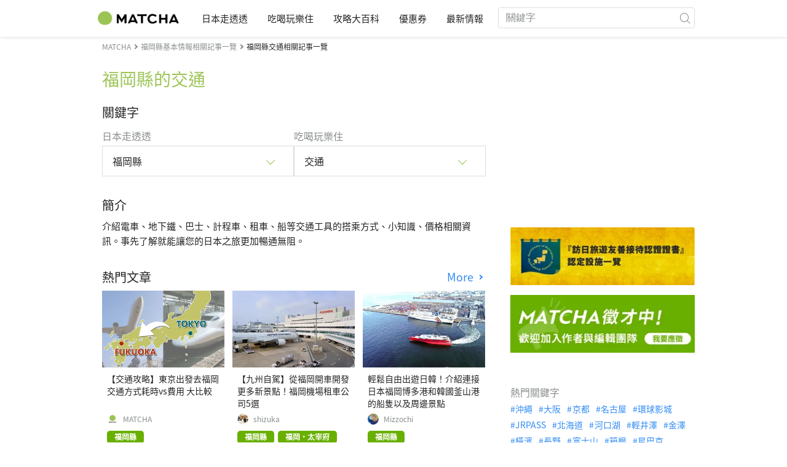

--- FILE ---
content_type: text/html; charset=UTF-8
request_url: https://matcha-jp.com/tw/list?category=53&region=140
body_size: 16471
content:
<!DOCTYPE html>
<html  lang="zh-TW">

<head>
    <meta charset="utf-8">
                        <meta name="robots" content="noindex, follow">
                <meta name="description" content="福岡縣的交通的推薦景點、飯店、溫泉、美食、購物、觀光地的交通方式與最佳旅遊行程">
    <meta name="keywords" content="">
    <meta name="author" content="MATCHA">
    <meta name="copyright" content="MATCHA">

            <meta property="og:type" content="website" />
                    <meta property="og:description" content="福岡縣的交通的推薦景點、飯店、溫泉、美食、購物、觀光地的交通方式與最佳旅遊行程">
                <meta property="og:url" content="https://matcha-jp.com/tw/list?category=53&amp;region=140">
                    <meta property="og:site_name" content="MATCHA - 日本觀光、文化、飯店資訊旅遊媒體">
                <meta property="og:image" content="https://resources.matcha-jp.com/original/2018/11/30-67134.png">
                    <meta property="og:title" content=" 福岡縣的交通的熱門文章・人氣景點彙整 - MATCHA">
                <meta property="og:locale" content="ja_JP" />
        <meta property="og:locale:alternate" content="en_GB">
        <meta property="og:locale:alternate" content="en_US">
        <meta property="og:locale:alternate" content="ko_KR">
        <meta property="og:locale:alternate" content="zh_TW">
        <meta property="og:locale:alternate" content="th_TH">
        <meta name="twitter:card" content="summary_large_image">
        <meta name="twitter:site" content="@matcha_global">
                    <meta name="twitter:description" content="福岡縣的交通的推薦景點、飯店、溫泉、美食、購物、觀光地的交通方式與最佳旅遊行程">
        
                    <meta name="twitter:image" content="https://resources.matcha-jp.com/original/2018/11/30-67134.png">
        
                    <meta name="twitter:title" content=" 福岡縣的交通的熱門文章・人氣景點彙整 - MATCHA">
                <meta property="fb:app_id" content="495693607293871">
        <meta property="fb:pages" content="892080184180796">
    
    <title>
         福岡縣的交通的熱門文章・人氣景點彙整 - MATCHA    </title>

            
                    <link rel="canonical" href=https://matcha-jp.com/tw/list?category=53&amp;region=140>
        
                    <link rel="next" href="https://matcha-jp.com/tw/list/?page=2">
        
            
        <link
        rel="alternate"
        href="https://matcha-jp.com/jp/list?category=53&amp;region=140"
                    hreflang="ja"
                >
        <link
        rel="alternate"
        href="https://matcha-jp.com/en/list?category=53&amp;region=140"
                    hreflang="x-default"
                >
        <link
        rel="alternate"
        href="https://matcha-jp.com/tw/list?category=53&amp;region=140"
                    hreflang="zh-TW"
                >
        <link
        rel="alternate"
        href="https://matcha-jp.com/th/list?category=53&amp;region=140"
                    hreflang="th"
                >
        <link
        rel="alternate"
        href="https://matcha-jp.com/ko/list?category=53&amp;region=140"
                    hreflang="ko"
                >
        <link
        rel="alternate"
        href="https://matcha-jp.com/cn/list?category=53&amp;region=140"
                    hreflang="zh-CN"
                >
        <link
        rel="alternate"
        href="https://matcha-jp.com/id/list?category=53&amp;region=140"
                    hreflang="id"
                >
        <link
        rel="alternate"
        href="https://matcha-jp.com/vn/list?category=53&amp;region=140"
                    hreflang="vi"
                >
        <link
        rel="alternate"
        href="https://matcha-jp.com/easy/list?category=53&amp;region=140"
                    hreflang=""
                >
        <link
        rel="alternate"
        href="https://matcha-jp.com/es/list?category=53&amp;region=140"
                    hreflang="es"
                >
    
    <meta name="viewport" content="width=device-width, initial-scale=1,user-scalable=no">
    <meta http-equiv="X-UA-Compatible" content="IE=edge">
    <meta name="format-detection" content="telephone=no">
            <meta name="msvalidate.01" content="7A1F5225E0397B9C5A8BB91B2C52FE97">
        <meta name="csrf-token" content="RVC2SA2GKuKrHaE1N2NI66U7KrTABmYTs0KeJfue">

    <link rel="shortcut icon" href="/images/favicon.ico">
    <link rel="apple-touch-icon-precomposed" sizes="192x192" href="https://matcha-jp.com/images/common/touch-icon/touch-icon_192.webp">
    <link rel="apple-touch-icon-precomposed" sizes="144x144" href="https://matcha-jp.com/images/common/touch-icon/touch-icon_144.webp">
    <link rel="apple-touch-icon-precomposed" sizes="114x114" href="https://matcha-jp.com/images/common/touch-icon/touch-icon_114.webp">
    <link rel="apple-touch-icon-precomposed" sizes="72x72" href="https://matcha-jp.com/images/common/touch-icon/touch-icon_72.webp">
    <link rel="apple-touch-icon-precomposed" href="https://matcha-jp.com/images/common/touch-icon/touch-icon_57.webp">

                            <link rel="stylesheet" href="/styles/layouts/default.css?id=1329cc735a188389ef8a">
        <link href="https://fonts.googleapis.com/icon?family=Material+Icons" rel="stylesheet">
        <link rel="stylesheet" href="/styles/layouts/lite-yt-embed.css?id=4c1c60b95b15519c5024">
        <link rel="stylesheet" href="https://matcha-jp.com/styles/pages/list/index.css">

            <script>
            (function () {
                dataLayer = [{ isPR: false }];
            })()
        </script>
            <script>
        window.dataLayer = window.dataLayer || [];
        dataLayer.push({
                            "region" : "福岡県",
                            "2nd_genre" : "交通",
                    });
    </script>
            <script>
            (function(w,d,s,l,i){w[l]=w[l]||[];w[l].push({'gtm.start':
            new Date().getTime(),event:'gtm.js'});var f=d.getElementsByTagName(s)[0],
            j=d.createElement(s),dl=l!='dataLayer'?'&l='+l:'';j.async=true;j.src=
            'https://www.googletagmanager.com/gtm.js?id='+i+dl;f.parentNode.insertBefore(j,f);
            })(window,document,'script','dataLayer','GTM-5Z4HTG');
        </script>
    
                        <script type="text/javascript" src="/scripts/manifest.js?id=1ee8e387e75b558b5a59" defer></script>
        <script type="text/javascript" src="/scripts/vendor.js?id=21f28875fe05faeb356b" defer></script>
                <script type="text/javascript" src="/scripts/matcha.js?id=633f3002b01226cebaa7" defer></script>
    <script type="text/javascript" src="/scripts/layouts/default.js?id=af5cd32c1ab1b6bc8319" defer></script>
    <script type="text/javascript" src="/scripts/layouts/lite-yt-embed.js" defer></script>
    <script type="text/javascript" src="/scripts/jquery-3.7.1.js?id=a2e04c46c560239f6163" defer></script>
    <script src="https://unpkg.com/flickity@2/dist/flickity.pkgd.min.js"></script>
    <script type="text/javascript">
        let currentWindowWidth = window.innerWidth;
        let selectedIndexs = [];
        const isPlaceDetail = null;

        function initializeFlickity() {
            const dataCarouselIds = document.querySelectorAll('[data-carousel-id]');
            const recommendHotelInSpotEl = document.querySelector('.recommend-hotel-in-spot');
            const flickityInstances = [];
            const flickityOptions = {
                initialIndex: 0,
                pageDots: false,
                contain: true,
                draggable: true,
                wrapAround: false,
                percentPosition: false,
            };
            
            selectedIndexs = Array(dataCarouselIds?.length || 0).fill(0);

            if (!dataCarouselIds.length || (isPlaceDetail && !recommendHotelInSpotEl)) return;

            dataCarouselIds.forEach((dataCarouselId, cIndex) => {
                const carouselEl = dataCarouselId.querySelector('.slide-hotel-pc');
                const cardRatings = carouselEl.querySelectorAll('.hotel-card_rating-box');
                const boxReviews = carouselEl.querySelectorAll('.hotel-card_rating-box-review');
                const costBoxes = carouselEl.querySelectorAll('.hotel-card_cost');
                const hotelCards = carouselEl.querySelectorAll('.hotel-card');
                const hotelCardsLength = hotelCards.length;
                const lastHotelCardIndex = Math.max(0, hotelCardsLength - 1);
                const prevButton = dataCarouselId.querySelector('.flickity-prev-next-button.previous');
                const nextButton = dataCarouselId.querySelector('.flickity-prev-next-button.next');

                const options = {
                    ...flickityOptions,
                    prevNextButtons: !isPlaceDetail,
                    cellAlign: isPlaceDetail || currentWindowWidth < 768 ? 'center' : 'left',
                    arrowShape: !isPlaceDetail ?
                        {
                            x0: 35,
                            x1: 60,
                            y1: 30,
                            x2: 70,
                            y2: 30,
                            x3: 45
                        } :
                        undefined,
                    groupCells: isPlaceDetail || currentWindowWidth < 768 ? 1 : 2,
                };

                const flkty = new Flickity(carouselEl, options);
                flickityInstances.push(flkty);

                const adjustCarouselItemStyles = () => {
                    carouselEl.classList.add('max-scroll-left');
                    cardRatings.forEach((item, index) => {
                        if (item.offsetHeight > 18) {
                            boxReviews[index]?.style.setProperty('margin-left', 'auto');
                            boxReviews[index]?.style.setProperty('text-align', 'right');
                            costBoxes[index]?.style.setProperty('margin-top', '-5px');
                        }
                    });
                };

                const adjustHotelCardPositions = (index) => {
                    if (currentWindowWidth >= 768 || hotelCardsLength <= 2) return;

                    const translateXs = Array.from(hotelCards).map((card) => card.style.transform);
                    if (index === lastHotelCardIndex - 1) {
                        hotelCards.forEach((card, i) => {
                            const match = translateXs[i].match(/translateX\(([-\d.]+)px\)/);
                            const currentX = match ? parseFloat(match[1]) : 0;
                            card.style.transform = `translateX(${currentX + 8}px)`;
                        });
                    } else {
                        hotelCards.forEach((card, i) => {
                            const match = translateXs[i].match(/translateX\(([-\d.]+)px\)/);
                            const currentX = match ? parseFloat(match[1]) : 0;
                            card.style.transform = `translateX(${currentX - 8}px)`;
                        });
                    }
                }

                flkty.on('change', (index) => {
                    selectedIndexs[cIndex] = index;
                    adjustHotelCardPositions(index);
                    updateNavigationButtons(carouselEl, prevButton, nextButton, index, hotelCardsLength, lastHotelCardIndex);
                });

                flkty.on('dragMove', (_event, _pointer, moveVector) => {
                    if (currentWindowWidth >= 768 || moveVector.x > 0 && selectedIndexs[cIndex] === 0)
                        return;
                    carouselEl.classList.add('no-padding');
                });

                flkty.on('dragEnd', () => {
                    if (currentWindowWidth >= 768) return;
                    if (selectedIndexs[cIndex] === 1) return;
                    carouselEl.classList.remove('no-padding');
                });

                adjustCarouselItemStyles();
                updateNavigationButtons(carouselEl, prevButton, nextButton, selectedIndexs[cIndex], hotelCardsLength, lastHotelCardIndex);
            });

            return flickityInstances;
        }


        function updateNavigationButtons(carouselEl, prevButton, nextButton, index, hotelCardsLength,
            lastHotelCardIndex) {
            const isMobileView = currentWindowWidth < 768;

            if (isMobileView) {
                if (index === lastHotelCardIndex) {
                    carouselEl.classList.add('max-scroll-right');
                    carouselEl.classList.remove('max-scroll-left');
                } else if (hotelCardsLength > 2 && index >= lastHotelCardIndex - 1) {
                    carouselEl.classList.remove('max-scroll-right');
                    carouselEl.classList.remove('max-scroll-left');
                } else {
                    carouselEl.classList.remove('max-scroll-right');
                    carouselEl.classList.add('max-scroll-left');
                }
            } else {
                if (hotelCardsLength > 2 && index >= lastHotelCardIndex - 1) {
                    nextButton?.setAttribute('disabled', true);
                    prevButton?.removeAttribute('disabled');
                    carouselEl.classList.remove('no-padding');

                    if (isPlaceDetail) {
                        carouselEl.classList.add('max-scroll-left');
                        return
                    }

                    carouselEl.classList.remove('max-scroll-left');
                    carouselEl.classList.add('max-scroll-right');
                } else {
                    if (hotelCardsLength <= 2) {
                        nextButton?.setAttribute('disabled', true);
                        prevButton?.setAttribute('disabled', true);
                    } else {
                        nextButton?.removeAttribute('disabled');
                        prevButton?.setAttribute('disabled', true);
                        carouselEl.classList.replace('max-scroll-right', 'max-scroll-left');
                    }
                }
            }
        };

        function handleResize(flickityInstances) {
            const newWindowWidth = window.innerWidth;
            if (newWindowWidth === currentWindowWidth) return;
            currentWindowWidth = newWindowWidth;

            flickityInstances.forEach((flkty, cIndex) => {
                const carouselEl = flkty.element;
                const dataCarouselId = carouselEl.closest('[data-carousel-id]');
                const prevButton = dataCarouselId.querySelector('.flickity-prev-next-button.previous');
                const nextButton = dataCarouselId.querySelector('.flickity-prev-next-button.next');
                const hotelCards = carouselEl.querySelectorAll('.hotel-card');
                const hotelCardsLength = hotelCards.length;
                const lastHotelCardIndex = Math.max(0, hotelCardsLength - 1);

                flkty.options.cellAlign = isPlaceDetail || currentWindowWidth < 768 ? 'center' : 'left';
                flkty.options.groupCells = isPlaceDetail || currentWindowWidth < 768 ? 1 : 2;
                flkty.reposition();

                updateNavigationButtons(carouselEl, prevButton, nextButton, selectedIndexs[cIndex], hotelCardsLength, lastHotelCardIndex);
            });
        }


        document.addEventListener('DOMContentLoaded', () => {
            const flickityInstances = initializeFlickity();

            window.addEventListener('resize', () => {
                handleResize(flickityInstances);
            });
        });
    </script>
    <script>
        let i18n = {"messages":{"user":{"title":{"index":"\u7528\u6236","login":"\u767b\u5165","signUp":"\u8a3b\u518a","logout":"\u9000\u51fa","mypage":"\u6211\u7684\u9801\u9762","register":"\u8a3b\u518a\u5e33\u865f","change_setting":"\u4fee\u6539\u767b\u5165\u8cc7\u8a0a"},"label":{"index":"\u7528\u6236","login":"\u767b\u5165","logout":"\u9000\u51fa","mypage":"\u6211\u7684\u9801\u9762","sign_up":"\u8a3b\u518a\u5e33\u865f","unknown_error":"\u767c\u751f\u672a\u77e5\u932f\u8aa4"},"text":{"use_place_favorite":"\u4f7f\u7528\u6536\u85cf\u529f\u80fd","signup_to_use_place_favorite":"\u5982\u8981\u4f7f\u7528\u6536\u85cf\u666f\u9ede\u529f\u80fd\u8acb\u5148\u767b\u5165\u7528\u6236","use_article_favorite":"\u4f7f\u7528\u6587\u7ae0\u6536\u85cf\u529f\u80fd","signup_to_use_article_favorite":"\u6536\u85cf\u6587\u7ae0\u524d\u8acb\u5148\u5b8c\u6210\u8a3b\u518a","login_required":"\u767b\u5165","login_to_continue":"\u8acb\u5148\u767b\u9304\u6703\u54e1\u6216\u662f\u767b\u5165\u60a8\u7684\u5e33\u865f","required_field":"\u9019\u662f\u5fc5\u586b\u9805\u76ee\u3002","invalid_entry":"\u8f38\u5165\u683c\u5f0f\u932f\u8aa4\u3002"}}}};
    </script>
    <script src="/scripts/pages/place/single-place.js?id=d6bd7fea33e26bdd844a" defer></script>

    <script src="/scripts/pages/list/index.js?id=565c5a537f4fc0bc9eb8" defer></script>

        
    
</head>

<body id="" class="tw ">
    <noscript>
        
        
        
                    <img loading="lazy" decoding="async" height="1" width="1" style="display:none" src="//www.facebook.com/tr?id=1225653250857108&ev=PageView&noscript=1" />
            </noscript>
    
    
        <div class="loading" id="loading" style="display: none;">Loading...</div>
    <div class="article_Top_PMP"></div>

            <div class="c-header-jack">
    <a class="c-header-jack__link"
        href="https://matcha-jp.com/tw/25985"
        style="background-image: url(https://resources.matcha-jp.com/resize/720x2000/2025/10/13-246676.webp);"
    >
        <div class="c-header-jack__title-box">
            <p class="c-header-jack__title">【日本遺產】在織田信長立志統一天下的淵源地「岐阜」體驗戰國時代的熱情款待與五感饗宴！</p>
        </div>
    </a>
</div>    
    <div id="informationHeader">
    </div>



    <header id="stickyRoot" class="l-nav">
    <div class="container">
        <div class="header_logo">
            <a href="https://matcha-jp.com/tw">
                <img decoding="async" src="https://matcha-jp.com/images/common/logo.webp" width="360" height="96" alt="MATCHA">
            </a>
        </div>

        <hamburger-menu>
<template slot-scope="hamburgerMenu">
    <div>
        <div
            class="hamburger-menu__trigger icon-menu"
            v-on:click="hamburgerMenu.open"
        ></div>
        <transition name="hamburger-menu">
            <div
                v-show="hamburgerMenu.isOpen"
                id="menu"
                class="hamburger-menu__container"
            >
                <div class="hamburger-menu__close-button">
                    <span
                        v-on:click="hamburgerMenu.close"
                        class="c-cross-button icon-cancel"
                    ></span>
                </div>
                <div class="hamburger-menu__list-container">
                    <div class="hamburger-menu__list-main dfs">
                                                     

                                                                <collapsible-menu>
<template slot-scope="collapsibleMenu">
    <ul class="c-collapsible-menu">
        <li>
            <div
                v-bind:class="{ 'arrow-down': collapsibleMenu.isOpen }"
                                    class="c-collapsible-menu__title arrow"
                                                    v-on:click="collapsibleMenu.collapseMenu"
                            >
                日本走透透
            </div>
                            <transition name="c-collapsible-menu">
                    <div
                        v-if="collapsibleMenu.isOpen"
                        class="c-collapsible-menu__wrapper"
                    >
                        <ul class="c-collapsible-menu-item-list">
            <li class="menu-item">
            <a class="menu-item__link" href="https://matcha-jp.com/tw/list?region=113">
                東京都
            </a>
        </li>
            <li class="menu-item">
            <a class="menu-item__link" href="https://matcha-jp.com/tw/list?region=127">
                大阪府
            </a>
        </li>
            <li class="menu-item">
            <a class="menu-item__link" href="https://matcha-jp.com/tw/list?region=126">
                京都府
            </a>
        </li>
            <li class="menu-item">
            <a class="menu-item__link" href="https://matcha-jp.com/tw/list?region=101">
                北海道
            </a>
        </li>
            <li class="menu-item">
            <a class="menu-item__link" href="https://matcha-jp.com/tw/list?region=140">
                福岡縣
            </a>
        </li>
            <li class="menu-item">
            <a class="menu-item__link" href="https://matcha-jp.com/tw/list?region=147">
                沖繩縣
            </a>
        </li>
            <li class="menu-item">
            <a class="menu-item__link" href="https://matcha-jp.com/tw/list?region=114">
                神奈川縣
            </a>
        </li>
            <li class="menu-item">
            <a class="menu-item__link" href="https://matcha-jp.com/tw/list?region=133">
                岡山縣
            </a>
        </li>
                <li class="menu-item menu-item__extra">
            <a
                class="menu-item__link"
                href="https://matcha-jp.com/tw/list/region"
                
            >
                全區域
                <span class="right-arrow"></span>
            </a>
        </li>
    </ul>
                    </div>
                </transition>
                    </li>
    </ul>
</template>
</collapsible-menu>                                                                                         

                                                                <collapsible-menu>
<template slot-scope="collapsibleMenu">
    <ul class="c-collapsible-menu">
        <li>
            <div
                v-bind:class="{ 'arrow-down': collapsibleMenu.isOpen }"
                                    class="c-collapsible-menu__title arrow"
                                                    v-on:click="collapsibleMenu.collapseMenu"
                            >
                吃喝玩樂住
            </div>
                            <transition name="c-collapsible-menu">
                    <div
                        v-if="collapsibleMenu.isOpen"
                        class="c-collapsible-menu__wrapper"
                    >
                        <ul class="c-collapsible-menu-item-list">
            <li class="menu-item">
            <a class="menu-item__link" href="https://matcha-jp.com/tw/list?category=1">
                <i class="icon-restaurant"></i>美食
            </a>
        </li>
            <li class="menu-item">
            <a class="menu-item__link" href="https://matcha-jp.com/tw/list?category=36">
                <i class="icon-bed"></i>住宿
            </a>
        </li>
            <li class="menu-item">
            <a class="menu-item__link" href="https://matcha-jp.com/tw/list?category=69">
                <i class="icon-things-to-do"></i>觀光
            </a>
        </li>
            <li class="menu-item">
            <a class="menu-item__link" href="https://matcha-jp.com/tw/list?category=101">
                <i class="icon-tea"></i>文化
            </a>
        </li>
                <li class="menu-item menu-item__extra">
            <a
                class="menu-item__link"
                href="https://matcha-jp.com/tw/list/category"
                
            >
                全類別
                <span class="right-arrow"></span>
            </a>
        </li>
    </ul>
                    </div>
                </transition>
                    </li>
    </ul>
</template>
</collapsible-menu>                                                                                         

                                                                <collapsible-menu>
<template slot-scope="collapsibleMenu">
    <ul class="c-collapsible-menu">
        <li>
            <div
                v-bind:class="{ 'arrow-down': collapsibleMenu.isOpen }"
                                    class="c-collapsible-menu__title arrow"
                                                    v-on:click="collapsibleMenu.collapseMenu"
                            >
                攻略大百科
            </div>
                            <transition name="c-collapsible-menu">
                    <div
                        v-if="collapsibleMenu.isOpen"
                        class="c-collapsible-menu__wrapper"
                    >
                        <ul class="c-collapsible-menu-item-list">
            <li class="menu-item">
            <a class="menu-item__link" href="https://matcha-jp.com/tw/list?category=53">
                <i class="icon-train"></i>交通
            </a>
        </li>
            <li class="menu-item">
            <a class="menu-item__link" href="https://matcha-jp.com/tw/list?category=82">
                <i class="icon-weather"></i>天氣・四季
            </a>
        </li>
            <li class="menu-item">
            <a class="menu-item__link" href="https://matcha-jp.com/tw/list?category=83">
                <i class="icon-disaster"></i>災害
            </a>
        </li>
            <li class="menu-item">
            <a class="menu-item__link" href="https://matcha-jp.com/tw/list?category=115">
                <i class="icon-home"></i>長期居住
            </a>
        </li>
            <li class="menu-item">
            <a class="menu-item__link" href="https://matcha-jp.com/tw/list?category=116">
                <i class="icon-wifi"></i>旅遊攻略
            </a>
        </li>
        </ul>
                    </div>
                </transition>
                    </li>
    </ul>
</template>
</collapsible-menu>                                                                                         

                                                                                                          <collapsible-menu>
<template slot-scope="collapsibleMenu">
    <ul class="c-collapsible-menu">
        <li>
            <div
                v-bind:class="{ 'arrow-down': collapsibleMenu.isOpen }"
                                    class="c-collapsible-menu__title"
                                            >
                <a
                                                    class="hamburger-menu__collapsible-menu-link"
                                                    href="https://matcha-jp.com/tw/japan-coupon"
                                                >
                                                    優惠券
                                                </a>
            </div>
                    </li>
    </ul>
</template>
</collapsible-menu>                                                                                                                     

                                                                                                        <collapsible-menu>
<template slot-scope="collapsibleMenu">
    <ul class="c-collapsible-menu">
        <li>
            <div
                v-bind:class="{ 'arrow-down': collapsibleMenu.isOpen }"
                                    class="c-collapsible-menu__title"
                                            >
                <a class="hamburger-menu__collapsible-menu-link" href="https://matcha-jp.com/tw/news/">
                                                    最新情報 
                                                </a>
            </div>
                    </li>
    </ul>
</template>
</collapsible-menu>                                                                                                            </div>
                </div>
                <div class="hamburger-menu__navigation-container">
                    <div class="hamburger-menu__navigation-label">
                        MATCHA
                    </div>
                    <ul class="hamburger-menu__navigation-items">
                        <li class="hamburger-menu__navigation-item">
                            <a class="hamburger-menu__navigation-item-link" href="https://company.matcha-jp.com/en/service/matcha/">
                                關於MATCHA
                            </a>
                        </li>
                        <li class="hamburger-menu__navigation-item">
                            <a class="hamburger-menu__navigation-item-link" href="https://company.matcha-jp.com/en/about/">
                                公司概要 
                            </a>
                        </li>
                        <li class="hamburger-menu__navigation-item">
                            <a class="hamburger-menu__navigation-item-link" href="https://company.matcha-jp.com/recruit/">
                                採用情報
                            </a>
                        </li>
                        <li class="hamburger-menu__navigation-item">
                            <a class="hamburger-menu__navigation-item-link" href="https://company.matcha-jp.com/en/info/">
                                聯繫我們
                            </a>
                        </li>
                    </ul>
                </div>
            </div>
        </transition>
        <transition name="fade">
            <div
                v-if="hamburgerMenu.isOpen"
                v-on:click="hamburgerMenu.close"
                class="hamburger-menu__mask"
            ></div>
        </transition>
    </div>
</template>
</hamburger-menu>

        <div id="menu" class="header_menu">
            <div class="menuHeader">
            </div>
            <div class="menuGroup mainMenu">
                <ul id="dropdownMenu" class="dropdownMenu">
                    
                                             

                                                        <li class="c-dropdown-menu">
    <div class="c-dropdown-menu__title arrow">
        日本走透透
    </div>
            <div class="c-dropdown-menu__wrapper">
            <ul class="c-meta-list c-meta-list--vertical">
            <li class="meta-item meta-item--icon-black">
            <a class="meta-item__link" href="https://matcha-jp.com/tw/list?region=113">
                東京都
            </a>
        </li>
            <li class="meta-item meta-item--icon-black">
            <a class="meta-item__link" href="https://matcha-jp.com/tw/list?region=127">
                大阪府
            </a>
        </li>
            <li class="meta-item meta-item--icon-black">
            <a class="meta-item__link" href="https://matcha-jp.com/tw/list?region=126">
                京都府
            </a>
        </li>
            <li class="meta-item meta-item--icon-black">
            <a class="meta-item__link" href="https://matcha-jp.com/tw/list?region=101">
                北海道
            </a>
        </li>
            <li class="meta-item meta-item--icon-black">
            <a class="meta-item__link" href="https://matcha-jp.com/tw/list?region=140">
                福岡縣
            </a>
        </li>
            <li class="meta-item meta-item--icon-black">
            <a class="meta-item__link" href="https://matcha-jp.com/tw/list?region=147">
                沖繩縣
            </a>
        </li>
            <li class="meta-item meta-item--icon-black">
            <a class="meta-item__link" href="https://matcha-jp.com/tw/list?region=114">
                神奈川縣
            </a>
        </li>
            <li class="meta-item meta-item--icon-black">
            <a class="meta-item__link" href="https://matcha-jp.com/tw/list?region=133">
                岡山縣
            </a>
        </li>
                <li class="meta-item">
            <a
                class="meta-item__link meta-item__link-extra"
                href="https://matcha-jp.com/tw/list/region"
                
            >
                全區域
                <span></span>
            </a>
        </li>
    </ul>        </div>
    </li>                                                                             

                                                        <li class="c-dropdown-menu">
    <div class="c-dropdown-menu__title arrow">
        吃喝玩樂住
    </div>
            <div class="c-dropdown-menu__wrapper">
            <ul class="c-meta-list c-meta-list--vertical">
            <li class="meta-item meta-item--icon-black">
            <a class="meta-item__link" href="https://matcha-jp.com/tw/list?category=1">
                <i class="icon-restaurant"></i>美食
            </a>
        </li>
            <li class="meta-item meta-item--icon-black">
            <a class="meta-item__link" href="https://matcha-jp.com/tw/list?category=36">
                <i class="icon-bed"></i>住宿
            </a>
        </li>
            <li class="meta-item meta-item--icon-black">
            <a class="meta-item__link" href="https://matcha-jp.com/tw/list?category=69">
                <i class="icon-things-to-do"></i>觀光
            </a>
        </li>
            <li class="meta-item meta-item--icon-black">
            <a class="meta-item__link" href="https://matcha-jp.com/tw/list?category=101">
                <i class="icon-tea"></i>文化
            </a>
        </li>
                <li class="meta-item">
            <a
                class="meta-item__link meta-item__link-extra"
                href="https://matcha-jp.com/tw/list/category"
                
            >
                全類別
                <span></span>
            </a>
        </li>
    </ul>        </div>
    </li>                                                                             

                                                        <li class="c-dropdown-menu">
    <div class="c-dropdown-menu__title arrow">
        攻略大百科
    </div>
            <div class="c-dropdown-menu__wrapper">
            <ul class="c-meta-list c-meta-list--vertical">
            <li class="meta-item meta-item--icon-black">
            <a class="meta-item__link" href="https://matcha-jp.com/tw/list?category=53">
                <i class="icon-train"></i>交通
            </a>
        </li>
            <li class="meta-item meta-item--icon-black">
            <a class="meta-item__link" href="https://matcha-jp.com/tw/list?category=82">
                <i class="icon-weather"></i>天氣・四季
            </a>
        </li>
            <li class="meta-item meta-item--icon-black">
            <a class="meta-item__link" href="https://matcha-jp.com/tw/list?category=83">
                <i class="icon-disaster"></i>災害
            </a>
        </li>
            <li class="meta-item meta-item--icon-black">
            <a class="meta-item__link" href="https://matcha-jp.com/tw/list?category=115">
                <i class="icon-home"></i>長期居住
            </a>
        </li>
            <li class="meta-item meta-item--icon-black">
            <a class="meta-item__link" href="https://matcha-jp.com/tw/list?category=116">
                <i class="icon-wifi"></i>旅遊攻略
            </a>
        </li>
        </ul>        </div>
    </li>                                                                             

                                                                                            <li class="c-dropdown-menu">
                                        <div class="c-dropdown-menu__title arrow">
                                            <a href="https://matcha-jp.com/tw/japan-coupon">優惠券</a>
                                        </div>
                                    </li>
                                                                                                     

                                                                                            <li class="c-dropdown-menu">
    <div class="c-dropdown-menu__title arrow">
        <a href="https://matcha-jp.com/tw/news/">
                                                最新情報 
                                            </a>
    </div>
    </li>                                                                                            </ul>
            </div>

            <div class="menuGroup company">
                <div class="menuGroupLabel">MATCHA</div>
                <ul>
                    <li>
                        <a href="https://company.matcha-jp.com/en/service/matcha/">關於MATCHA</a>
                    </li>
                    <li>
                        <a href="https://company.matcha-jp.com/en/about/">公司概要 </a>
                    </li>
                    <li>
                        <a href="https://company.matcha-jp.com/recruit/">採用情報</a>
                    </li>
                    <li>
                        <a href="https://company.matcha-jp.com/en/info/">聯繫我們</a>
                    </li>
                </ul>
            </div>
        </div>
        <form action="https://matcha-jp.com/tw/search" method="get" class="header_search icon-search">
            <input type="search" name="keyword" placeholder="關鍵字">
            <span class="underline"></span>
            <button class="icon-search" type="submit" aria-label="icon-search"></button>
        </form>
    </div>
</header>

            <div class="slider-nav">
    <ul class="slider-nav__list">
                    <li class="slider-nav__item">
                <a href="https://matcha-jp.com/tw/list?region=140&amp;category=69"
                    class="slider-nav__link">
                    <span class="icon-things-to-do"></span>福岡縣的觀光
                </a>
            </li>
                    <li class="slider-nav__item">
                <a href="https://matcha-jp.com/tw/list?region=140&amp;category=1"
                    class="slider-nav__link">
                    <span class="icon-restaurant"></span>福岡縣的美食
                </a>
            </li>
                    <li class="slider-nav__item">
                <a href="https://matcha-jp.com/tw/japan-coupon"
                    class="slider-nav__link">
                    <span class="icon-coupon new"></span>優惠券
                </a>
            </li>
                    <li class="slider-nav__item">
                <a href="https://matcha-jp.com/tw/news"
                    class="slider-nav__link">
                    <span class="icon-newspaper"></span>最新情報
                </a>
            </li>
                    <li class="slider-nav__item">
                <a href="https://matcha-jp.com/tw/special_back"
                    class="slider-nav__link">
                    <span class="icon-matchan-icon"></span>MATCHA 特輯
                </a>
            </li>
            </ul>
</div>    
        <div id="app"  class="l-content container">
        <div id="singleContent" class="main-contents single-category">
            
        <div class="breadcrumbs-wrapper">
            <nav class="c-breadcrumbs">
    <ol class="c-breadcrumbs__list" itemscope itemtype="http://schema.org/BreadcrumbList">
                    <li class="c-breadcrumbs__item" itemprop="itemListElement" itemscope itemtype="http://schema.org/ListItem">
                                    <a href="https://matcha-jp.com/tw/list/region" itemprop="item">
                        <span class="c-breadcrumbs__link-text" itemprop="name">MATCHA</span>
                        <meta itemprop="position" content="1">
                    </a>
                            </li>
                    <li class="c-breadcrumbs__item" itemprop="itemListElement" itemscope itemtype="http://schema.org/ListItem">
                                    <a href="https://matcha-jp.com/tw/list?region=140&amp;category=64" itemprop="item">
                        <span class="c-breadcrumbs__link-text" itemprop="name">福岡縣基本情報相關記事一覽</span>
                        <meta itemprop="position" content="2">
                    </a>
                            </li>
                    <li class="c-breadcrumbs__item" itemprop="itemListElement" itemscope itemtype="http://schema.org/ListItem">
                                    <span class="c-breadcrumbs__title" itemprop="name">福岡縣交通相關記事一覽</span>
                    <meta itemprop="position" content="3">
                            </li>
            </ol>
</nav>
        </div>
        <div class="list-title">
            <h1>
                福岡縣的交通
            </h1>
        </div>
    
    <section class="section-container category-search">
        <div id="">
            <div class="c-content-section__header">
            <h2 class="c-content-section__title">
                關鍵字
            </h2>
                    </div>
        <div>
        <div class="search-field--pc">
    <div class="search-field__dropdown">
        <p class="search-field__dropdown-title">
            日本走透透
        </p>
        <div class="c-hoverable-select-list">
    <div class="title">
        福岡縣
    </div>
    <div class="select-list" style="width: 624px;">
        <div class="menu-list-with-breadcrumbs--pc">
    <ul>
        <li class="list-item breadcrumb">
                            <a href="https://matcha-jp.com/tw/list/region?category=53">
                    All
                </a>
                            <a href="https://matcha-jp.com/tw/list?region=140&amp;category=53">
                    福岡縣
                </a>
                    </li>
                               <li class="list-item">
            <a href="https://matcha-jp.com/tw/list?region=372">福岡・太宰府</a>
            </li>
                        <li class="list-item">
            <a href="https://matcha-jp.com/tw/list?region=373">北九州</a>
            </li>
                        <li class="list-item">
            <a href="https://matcha-jp.com/tw/list?region=374">柳川・久留米</a>
            </li>
                        <li class="list-item">
            <a href="https://matcha-jp.com/tw/list?region=375">飯塚・田川</a>
            </li>
                        </ul>
</div>
    </div>
</div>    </div>
    <div class="search-field__dropdown">
        <p class="search-field__dropdown-title">
            吃喝玩樂住
        </p>
        <div class="c-hoverable-select-list">
    <div class="title">
        交通
    </div>
    <div class="select-list" style="width: 100%;">
        <div class="menu-list-with-breadcrumbs--pc">
    <ul>
        <li class="list-item breadcrumb">
                            <a href="https://matcha-jp.com/tw/list?region=140">
                    All
                </a>
                            <a href="https://matcha-jp.com/tw/list?category=64&amp;region=140">
                    基本情報
                </a>
                            <a href="https://matcha-jp.com/tw/list?category=53&amp;region=140">
                    交通
                </a>
                    </li>
                    <li class="list-item">
            <a href="https://matcha-jp.com/tw/list?category=82&amp;region=140">天氣・四季</a>
            </li>
                    <li class="list-item">
            <a href="https://matcha-jp.com/tw/list?category=83&amp;region=140">災害</a>
            </li>
                    <li class="list-item">
            <a href="https://matcha-jp.com/tw/list?category=115&amp;region=140">長期居住</a>
            </li>
                    <li class="list-item">
            <a href="https://matcha-jp.com/tw/list?category=116&amp;region=140">旅遊攻略</a>
            </li>
                <li class="list-item all">
            <a href="https://matcha-jp.com/tw/list?region=140">全類別</a>
        </li>
    </ul>
</div>
    </div>
</div>    </div>
</div>
<div class="search-field--sp">
    <div class="search-field__collapsible">
        <collapsible-menu>
<template slot-scope="collapsibleMenu">
    <div class="collapsible-menu">
        <div
            v-bind:class="{ 'arrow-down': collapsibleMenu.isOpen }"
            class="collapsible-menu__box arrow"
            v-on:click="collapsibleMenu.collapseMenu"
        >
            <p class="collapsible-menu__title">日本走透透</p>
            <p class="collapsible-menu__select-title">福岡縣</p>
        </div>
        <transition name="list-collapsible-menu">
            <div
                v-if="collapsibleMenu.isOpen"
                class="collapsible-menu__list"
            >
                <div class="menu-list-with-breadcrumbs--sp">
    <ul>
        <li class="list-item breadcrumb">
                            <a href="https://matcha-jp.com/tw/list">
                    All
                </a>
                            <a href="https://matcha-jp.com/tw/list?region=140">
                    福岡縣
                </a>
                    </li>
                               <li class="list-item">
            <a href="https://matcha-jp.com/tw/list?region=372">福岡・太宰府</a>
            </li>
                        <li class="list-item">
            <a href="https://matcha-jp.com/tw/list?region=373">北九州</a>
            </li>
                        <li class="list-item">
            <a href="https://matcha-jp.com/tw/list?region=374">柳川・久留米</a>
            </li>
                        <li class="list-item">
            <a href="https://matcha-jp.com/tw/list?region=375">飯塚・田川</a>
            </li>
                        </ul>
</div>
            </div>
        </transition>
    </div>
</template>
</collapsible-menu>    </div>
    <div class="search-field__collapsible">
        <collapsible-menu>
<template slot-scope="collapsibleMenu">
    <div class="collapsible-menu">
        <div
            v-bind:class="{ 'arrow-down': collapsibleMenu.isOpen }"
            class="collapsible-menu__box arrow"
            v-on:click="collapsibleMenu.collapseMenu"
        >
            <p class="collapsible-menu__title">Interest</p>
            <p class="collapsible-menu__select-title">交通</p>
        </div>
        <transition name="list-collapsible-menu">
            <div
                v-if="collapsibleMenu.isOpen"
                class="collapsible-menu__list"
            >
                <div class="menu-list-with-breadcrumbs--sp">
    <ul>
        <li class="list-item breadcrumb">
                            <a href="https://matcha-jp.com/tw/list?region=140">
                    All
                </a>
                            <a href="https://matcha-jp.com/tw/list?category=64&amp;region=140">
                    基本情報
                </a>
                            <a href="https://matcha-jp.com/tw/list?category=53&amp;region=140">
                    交通
                </a>
                    </li>
                    <li class="list-item">
            <a href="https://matcha-jp.com/tw/list?category=82&amp;region=140">天氣・四季</a>
            </li>
                    <li class="list-item">
            <a href="https://matcha-jp.com/tw/list?category=83&amp;region=140">災害</a>
            </li>
                    <li class="list-item">
            <a href="https://matcha-jp.com/tw/list?category=115&amp;region=140">長期居住</a>
            </li>
                    <li class="list-item">
            <a href="https://matcha-jp.com/tw/list?category=116&amp;region=140">旅遊攻略</a>
            </li>
                <li class="list-item all">
            <a href="https://matcha-jp.com/tw/list?region=140">全類別</a>
        </li>
    </ul>
</div>
            </div>
        </transition>
    </div>
</template>
</collapsible-menu>    </div>
</div>
    </div>
</div>    </section>

            <section class="section-container intro" id="intro">
            <div id="">
            <div class="c-content-section__header">
            <h2 class="c-content-section__title">
                簡介
            </h2>
                    </div>
        <div>
        <p class="intro-desc">
                        介紹電車、地下鐵、巴士、計程車、租車、船等交通工具的搭乘方式、小知識、價格相關資訊。事先了解就能讓您的日本之旅更加暢通無阻。
                    </p>
    </div>
</div>        </section>
    
            <section class="section-container" id="ranking">
            <div id="">
            <div class="c-content-section__header">
            <h2 class="c-content-section__title">
                熱門文章
            </h2>
                            <a href="https://matcha-jp.com/tw/list?category=53&amp;region=140&amp;type=ranking&amp;page=2" class="c-content-section__more">More<span class="link-more-hide-text">.</span></a>
                    </div>
        <div>
        <ul class="c-article-list c-article-list--horizontal">
            <li class="c-article-item c-article-item--vertical "
    >
    <div class="article__thumbnail ">
        <a href="https://matcha-jp.com/tw/1637" aria-label="article thumbnail">
            <img src="https://resources.matcha-jp.com/old_thumbnails/720x2000/1637.webp" decoding="async" loading="lazy" alt="【交通攻略】東京出發去福岡交通方式耗時vs費用 大比較">
        </a>
    </div>

    <div class="article__content">
        <h3 class="article__title">
            <a class="article__title-link" href="https://matcha-jp.com/tw/1637">
                【交通攻略】東京出發去福岡交通方式耗時vs費用 大比較
            </a>
        </h3>
                    <div class="article__author">
                <a href="https://matcha-jp.com/tw/writer/matcha" class ="article__author-img">
                    <img loading="lazy" decoding="async" src="https://resources.matcha-jp.com/resize/100x2000/2018/12/17-68208.webp" alt="MATCHA" loading="lazy">
                </a>
                <a href="https://matcha-jp.com/tw/writer/matcha" class="article__author-name"> MATCHA</a>
            </div>
                <div class="article__tag">
                                                <a href="https://matcha-jp.com/tw/list?region=140">
                        <p class="article__tag-btn-place meta-place">福岡縣</p>
                    </a>
                                    </div>
    </div>
</li>
            <li class="c-article-item c-article-item--vertical "
    >
    <div class="article__thumbnail ">
        <a href="https://matcha-jp.com/tw/11776" aria-label="article thumbnail">
            <img src="https://resources.matcha-jp.com/resize/720x2000/2023/03/08-135738.webp" decoding="async" loading="lazy" alt="【九州自駕】從福岡開車開發更多新景點！福岡機場租車公司5選">
        </a>
    </div>

    <div class="article__content">
        <h3 class="article__title">
            <a class="article__title-link" href="https://matcha-jp.com/tw/11776">
                【九州自駕】從福岡開車開發更多新景點！福岡機場租車公司5選
            </a>
        </h3>
                    <div class="article__author">
                <a href="https://matcha-jp.com/tw/writer/s_oka" class ="article__author-img">
                    <img loading="lazy" decoding="async" src="https://resources.matcha-jp.com/resize/100x2000/2023/10/10-148193.jpeg" alt="shizuka" loading="lazy">
                </a>
                <a href="https://matcha-jp.com/tw/writer/s_oka" class="article__author-name"> shizuka</a>
            </div>
                <div class="article__tag">
                                                <a href="https://matcha-jp.com/tw/list?region=140">
                        <p class="article__tag-btn-place meta-place">福岡縣</p>
                    </a>
                                    <a href="https://matcha-jp.com/tw/list?region=372">
                        <p class="article__tag-btn-place meta-place">福岡・太宰府</p>
                    </a>
                                    <a href="https://matcha-jp.com/tw/list?region=373">
                        <p class="article__tag-btn-place meta-place">北九州</p>
                    </a>
                                    </div>
    </div>
</li>
            <li class="c-article-item c-article-item--vertical "
    >
    <div class="article__thumbnail ">
        <a href="https://matcha-jp.com/tw/13043" aria-label="article thumbnail">
            <img src="https://resources.matcha-jp.com/resize/720x2000/2023/10/02-147636.jpeg" decoding="async" loading="lazy" alt="輕鬆自由出遊日韓！介紹連接日本福岡博多港和韓國釜山港的船隻以及周邊景點">
        </a>
    </div>

    <div class="article__content">
        <h3 class="article__title">
            <a class="article__title-link" href="https://matcha-jp.com/tw/13043">
                輕鬆自由出遊日韓！介紹連接日本福岡博多港和韓國釜山港的船隻以及周邊景點
            </a>
        </h3>
                    <div class="article__author">
                <a href="https://matcha-jp.com/tw/writer/mizobata" class ="article__author-img">
                    <img loading="lazy" decoding="async" src="https://resources.matcha-jp.com/resize/100x2000/2019/11/01-89579.webp" alt="Mizzochi" loading="lazy">
                </a>
                <a href="https://matcha-jp.com/tw/writer/mizobata" class="article__author-name"> Mizzochi</a>
            </div>
                <div class="article__tag">
                                                <a href="https://matcha-jp.com/tw/list?region=140">
                        <p class="article__tag-btn-place meta-place">福岡縣</p>
                    </a>
                                    </div>
    </div>
</li>
            <li class="c-article-item c-article-item--vertical "
    >
    <div class="article__thumbnail ">
        <a href="https://matcha-jp.com/tw/1135" aria-label="article thumbnail">
            <img src="https://resources.matcha-jp.com/resize/720x2000/2024/01/25-163758.webp" decoding="async" loading="lazy" alt="【最新】輕鬆從福岡機場前往福岡市中心「博多」的4種交通方式">
        </a>
    </div>

    <div class="article__content">
        <h3 class="article__title">
            <a class="article__title-link" href="https://matcha-jp.com/tw/1135">
                【最新】輕鬆從福岡機場前往福岡市中心「博多」的4種交通方式
            </a>
        </h3>
                    <div class="article__author">
                <a href="https://matcha-jp.com/tw/writer/yoneda" class ="article__author-img">
                    <img loading="lazy" decoding="async" src="https://resources.matcha-jp.com/resize/100x2000/2023/03/205.webp" alt="Ai Yoneda" loading="lazy">
                </a>
                <a href="https://matcha-jp.com/tw/writer/yoneda" class="article__author-name"> Ai Yoneda</a>
            </div>
                <div class="article__tag">
                                                <a href="https://matcha-jp.com/tw/list?region=140">
                        <p class="article__tag-btn-place meta-place">福岡縣</p>
                    </a>
                                    </div>
    </div>
</li>
            <li class="c-article-item c-article-item--vertical "
    >
    <div class="article__thumbnail ">
        <a href="https://matcha-jp.com/tw/18272" aria-label="article thumbnail">
            <img src="https://resources.matcha-jp.com/resize/720x2000/2024/02/19-167470.webp" decoding="async" loading="lazy" alt="【福岡機場】全日本離市區最近最方便的機場！航班、市區交通、餐廳、購物介紹">
        </a>
    </div>

    <div class="article__content">
        <h3 class="article__title">
            <a class="article__title-link" href="https://matcha-jp.com/tw/18272">
                【福岡機場】全日本離市區最近最方便的機場！航班、市區交通、餐廳、購物介紹
            </a>
        </h3>
                    <div class="article__author">
                <a href="https://matcha-jp.com/tw/writer/jackychen" class ="article__author-img">
                    <img loading="lazy" decoding="async" src="https://resources.matcha-jp.com/resize/100x2000/2019/10/28-89157.webp" alt="Jacky Chen" loading="lazy">
                </a>
                <a href="https://matcha-jp.com/tw/writer/jackychen" class="article__author-name"> Jacky Chen</a>
            </div>
                <div class="article__tag">
                                                <a href="https://matcha-jp.com/tw/list?region=140">
                        <p class="article__tag-btn-place meta-place">福岡縣</p>
                    </a>
                                    </div>
    </div>
</li>
            <li class="c-article-item c-article-item--vertical "
    >
    <div class="article__thumbnail ">
        <a href="https://matcha-jp.com/tw/21434" aria-label="article thumbnail">
            <img src="https://resources.matcha-jp.com/resize/720x2000/2024/09/06-195959.webp" decoding="async" loading="lazy" alt="【九州交通】如何從福岡到熊本？三大交通方式：九州新幹線、電車、高速巴士的所需時間、車資分析">
        </a>
    </div>

    <div class="article__content">
        <h3 class="article__title">
            <a class="article__title-link" href="https://matcha-jp.com/tw/21434">
                【九州交通】如何從福岡到熊本？三大交通方式：九州新幹線、電車、高速巴士的所需時間、車資分析
            </a>
        </h3>
                    <div class="article__author">
                <a href="https://matcha-jp.com/tw/writer/jackychen" class ="article__author-img">
                    <img loading="lazy" decoding="async" src="https://resources.matcha-jp.com/resize/100x2000/2019/10/28-89157.webp" alt="Jacky Chen" loading="lazy">
                </a>
                <a href="https://matcha-jp.com/tw/writer/jackychen" class="article__author-name"> Jacky Chen</a>
            </div>
                <div class="article__tag">
                                                <a href="https://matcha-jp.com/tw/list?region=140">
                        <p class="article__tag-btn-place meta-place">福岡縣</p>
                    </a>
                                    <a href="https://matcha-jp.com/tw/list?region=143">
                        <p class="article__tag-btn-place meta-place">熊本縣</p>
                    </a>
                                    </div>
    </div>
</li>
    </ul>
    </div>
</div>        </section>
    
            <div id="singlePlace" class="single-place jp home-section-wrapper">
            <div id="">
            <div class="c-content-section__header">
            <h2 class="c-content-section__title">
                人氣景點
            </h2>
                    </div>
        <div>
        <ul class="c-article-list c-article-list--horizontal">
            <li class="c-article-item card c-article-item--vertical"
    >
        <div class="article__thumbnail">
        <a href="https://matcha-jp.com/tw/place-master/15039">
            <img loading="lazy" decoding="async" src="https://place.matcha-jp.com/resize/200x2000/2024/09/17-09-49-15-99716039d872bd9b2cc4b88956a5e88981e.webp" alt="博多港">
        </a>
    </div>
    <div class="article__content">
        <h3 class="article__title">
            <a href="https://matcha-jp.com/tw/place-master/15039"
               class="article__title-link"
            >
                博多港
            </a>
        </h3>
        <div class="article__region">
            <a href="https://matcha-jp.com/tw/list?region=140">
                <p class="article__meta meta-place">福岡縣</p>
            </a>
                            <a href="https://matcha-jp.com/tw/list?region=372">
                    <p class="article__meta meta-place "
                       style="margin-left: 10px"
                    >福岡・太宰府</p>
                </a>
                    </div>
    </div>
</li>
            <li class="c-article-item card c-article-item--vertical"
    >
        <div class="article__thumbnail">
        <a href="https://matcha-jp.com/tw/place-master/1090">
            <img loading="lazy" decoding="async" src="https://place.matcha-jp.com/resize/200x2000/2024/02/29-17-45-57-55ceeb8f69ad8303a9ebcb858ebb558098.webp" alt="福岡機場">
        </a>
    </div>
    <div class="article__content">
        <h3 class="article__title">
            <a href="https://matcha-jp.com/tw/place-master/1090"
               class="article__title-link"
            >
                福岡機場
            </a>
        </h3>
        <div class="article__region">
            <a href="https://matcha-jp.com/tw/list?region=140">
                <p class="article__meta meta-place">福岡縣</p>
            </a>
                            <a href="https://matcha-jp.com/tw/list?region=372">
                    <p class="article__meta meta-place "
                       style="margin-left: 10px"
                    >福岡・太宰府</p>
                </a>
                    </div>
    </div>
</li>
    </ul>
    </div>
</div>        </div>
    
                    <div
    class="recommend-hotel  recommend-hotel-in-region "
>
    <div class="recommend-hotel-heading">
        <h4 class="recommend-hotel-heading__title ">
            福岡縣推薦飯店
        </h4>
    </div>
    <div class="hotel-carousel_wrapper" data-carousel-id="tWCz6P">
        <div class="full-width">
            <div id="tWCz6P" class="home-section-carousel--square slide-hotel-pc ">
                                    <div class="cell hotel-card">
                        <a class="link lazyload hotel-card__link" href="https://tw.trip.com/hotels/fukuoka-hotel-detail-33568648/grand-base-hakataminami/?allianceid=5286954&amp;sid=119030017" target="_blank"
                        >
                            <div class="hotel-card_pic">
                                <img class="m-lazyImg__img"
                                    src="http://dimg04.c-ctrip.com/images//0225f12000pycowvcAD2E_Z_1080_808_R5_D.jpg"
                                    alt="格蘭德貝斯博多南"
                                >
                            </div>
                            <div class="hotel-card_content">
                                <h4 class="hotel-card_title">
                                    格蘭德貝斯博多南
                                </h4>
                                <div class="hotel-card_location">
                                                                            福岡縣 > 福岡
                                                                    </div>
                                <div class="hotel-card_grade">
                                    <div class="star-rating">
                                                                                    <span class="star">
                                                                                                                                        <img
                                                    src="https://matcha-jp.com/images/common/filled-star.png"
                                                    alt="star"
                                                    class="star-image"
                                                >
                                                                            </span>
                                                                                <span class="star">
                                                                                                                                        <img
                                                    src="https://matcha-jp.com/images/common/filled-star.png"
                                                    alt="star"
                                                    class="star-image"
                                                >
                                                                            </span>
                                                                                <span class="star">
                                                                                                                                        <img
                                                    src="https://matcha-jp.com/images/common/filled-star.png"
                                                    alt="star"
                                                    class="star-image"
                                                >
                                                                            </span>
                                                                                <span class="star">
                                                                                                                        </span>
                                                                                <span class="star">
                                                                                                                        </span>
                                                                            </div>
                                </div>
                                <div
                                    ref="ratingCardBoxRef"
                                    class="hotel-card_rating-box"
                                >
                                    <div class="hotel-card_rating-box-score">
                                        <div class="hotel-card_rating-box-score--num">
                                            <b class="rating">
                                                4.0
                                            </b>
                                            <b class="total">
                                                /5
                                            </b>
                                        </div>
                                        <div class="hotel-card_rating-box-score--text">
                                            很好
                                        </div>
                                    </div>
                                                                            <div
                                            ref="ratingCardBoxReviewRef"
                                            class="hotel-card_rating-box-review"
                                        >
                                            8則評價
                                        </div>
                                                                    </div>
                                <div class="hotel-card_cost">
                                    <div class="price">
                                        <span>NT$</span>2,044～
                                    </div>
                                </div>
                            </div>
                        </a>
                    </div>
                                    <div class="cell hotel-card">
                        <a class="link lazyload hotel-card__link" href="https://tw.trip.com/hotels/asakura-hotel-detail-1649590/roppokan/?allianceid=5286954&amp;sid=119030017" target="_blank"
                        >
                            <div class="hotel-card_pic">
                                <img class="m-lazyImg__img"
                                    src="http://dimg04.c-ctrip.com/images//0220k120009ztw629077B_Z_1080_808_R5_D.jpg"
                                    alt="六峰館旅館"
                                >
                            </div>
                            <div class="hotel-card_content">
                                <h4 class="hotel-card_title">
                                    六峰館旅館
                                </h4>
                                <div class="hotel-card_location">
                                                                            福岡縣 > 朝倉市
                                                                    </div>
                                <div class="hotel-card_grade">
                                    <div class="star-rating">
                                                                                    <span class="star">
                                                                                                                                        <img
                                                    src="https://matcha-jp.com/images/common/filled-star.png"
                                                    alt="star"
                                                    class="star-image"
                                                >
                                                                            </span>
                                                                                <span class="star">
                                                                                                                                        <img
                                                    src="https://matcha-jp.com/images/common/filled-star.png"
                                                    alt="star"
                                                    class="star-image"
                                                >
                                                                            </span>
                                                                                <span class="star">
                                                                                                                                        <img
                                                    src="https://matcha-jp.com/images/common/filled-star.png"
                                                    alt="star"
                                                    class="star-image"
                                                >
                                                                            </span>
                                                                                <span class="star">
                                                                                                                        </span>
                                                                                <span class="star">
                                                                                                                        </span>
                                                                            </div>
                                </div>
                                <div
                                    ref="ratingCardBoxRef"
                                    class="hotel-card_rating-box"
                                >
                                    <div class="hotel-card_rating-box-score">
                                        <div class="hotel-card_rating-box-score--num">
                                            <b class="rating">
                                                4.4
                                            </b>
                                            <b class="total">
                                                /5
                                            </b>
                                        </div>
                                        <div class="hotel-card_rating-box-score--text">
                                            很好
                                        </div>
                                    </div>
                                                                            <div
                                            ref="ratingCardBoxReviewRef"
                                            class="hotel-card_rating-box-review"
                                        >
                                            23則評價
                                        </div>
                                                                    </div>
                                <div class="hotel-card_cost">
                                    <div class="price">
                                        <span>NT$</span>3,555～
                                    </div>
                                </div>
                            </div>
                        </a>
                    </div>
                                    <div class="cell hotel-card">
                        <a class="link lazyload hotel-card__link" href="https://tw.trip.com/hotels/fukuoka-hotel-detail-75447172/s-peria-hotel-fukuokanakasu/?allianceid=5286954&amp;sid=119030017" target="_blank"
                        >
                            <div class="hotel-card_pic">
                                <img class="m-lazyImg__img"
                                    src="http://dimg04.c-ctrip.com/images//0226o12000lpjkc204511_Z_1080_808_R5_D.jpg"
                                    alt="福岡中洲S-佩里亞飯店"
                                >
                            </div>
                            <div class="hotel-card_content">
                                <h4 class="hotel-card_title">
                                    福岡中洲S-佩里亞飯店
                                </h4>
                                <div class="hotel-card_location">
                                                                            福岡縣 > 福岡
                                                                    </div>
                                <div class="hotel-card_grade">
                                    <div class="star-rating">
                                                                                    <span class="star">
                                                                                                                                        <img
                                                    src="https://matcha-jp.com/images/common/filled-star.png"
                                                    alt="star"
                                                    class="star-image"
                                                >
                                                                            </span>
                                                                                <span class="star">
                                                                                                                                        <img
                                                    src="https://matcha-jp.com/images/common/filled-star.png"
                                                    alt="star"
                                                    class="star-image"
                                                >
                                                                            </span>
                                                                                <span class="star">
                                                                                                                                        <img
                                                    src="https://matcha-jp.com/images/common/filled-star.png"
                                                    alt="star"
                                                    class="star-image"
                                                >
                                                                            </span>
                                                                                <span class="star">
                                                                                                                        </span>
                                                                                <span class="star">
                                                                                                                        </span>
                                                                            </div>
                                </div>
                                <div
                                    ref="ratingCardBoxRef"
                                    class="hotel-card_rating-box"
                                >
                                    <div class="hotel-card_rating-box-score">
                                        <div class="hotel-card_rating-box-score--num">
                                            <b class="rating">
                                                4.4
                                            </b>
                                            <b class="total">
                                                /5
                                            </b>
                                        </div>
                                        <div class="hotel-card_rating-box-score--text">
                                            很好
                                        </div>
                                    </div>
                                                                            <div
                                            ref="ratingCardBoxReviewRef"
                                            class="hotel-card_rating-box-review"
                                        >
                                            79則評價
                                        </div>
                                                                    </div>
                                <div class="hotel-card_cost">
                                    <div class="price">
                                        <span>NT$</span>2,675～
                                    </div>
                                </div>
                            </div>
                        </a>
                    </div>
                            </div>
        </div>









    </div>
</div>

        
    <section class="section-container" id="latest">
        <div id="">
            <div class="c-content-section__header">
            <h2 class="c-content-section__title">
                最新文章
            </h2>
                            <a href="https://matcha-jp.com/tw/list?category=53&amp;region=140&amp;type=latest&amp;page=2" class="c-content-section__more">More<span class="link-more-hide-text">.</span></a>
                    </div>
        <div>
        <ul class="c-article-list c-article-list--horizontal">
            <li class="c-article-item c-article-item--vertical "
    >
    <div class="article__thumbnail ">
        <a href="https://matcha-jp.com/tw/23968" aria-label="article thumbnail">
            <img src="https://resources.matcha-jp.com/resize/720x2000/2025/02/06-222909.webp" decoding="async" loading="lazy" alt="【最新】搭乘「九州新幹線」縱走各站12個景點、購票資訊攻略">
        </a>
    </div>

    <div class="article__content">
        <h3 class="article__title">
            <a class="article__title-link" href="https://matcha-jp.com/tw/23968">
                【最新】搭乘「九州新幹線」縱走各站12個景點、購票資訊攻略
            </a>
        </h3>
                    <div class="article__author">
                <a href="https://matcha-jp.com/tw/writer/clara6033726" class ="article__author-img">
                    <img loading="lazy" decoding="async" src="https://resources.matcha-jp.com/resize/100x2000/2022/10/31-131413.webp" alt="FUJI" loading="lazy">
                </a>
                <a href="https://matcha-jp.com/tw/writer/clara6033726" class="article__author-name"> FUJI</a>
            </div>
                <div class="article__tag">
                                                <a href="https://matcha-jp.com/tw/list?region=140">
                        <p class="article__tag-btn-place meta-place">福岡縣</p>
                    </a>
                                    </div>
    </div>
</li>
            <li class="c-article-item c-article-item--vertical "
    >
    <div class="article__thumbnail ">
        <a href="https://matcha-jp.com/tw/22211" aria-label="article thumbnail">
            <img src="https://resources.matcha-jp.com/resize/720x2000/2024/10/23-204535.webp" decoding="async" loading="lazy" alt="秒懂福岡地鐵圖！沿線景點、優惠車票、信用卡搭車資訊彙整">
        </a>
    </div>

    <div class="article__content">
        <h3 class="article__title">
            <a class="article__title-link" href="https://matcha-jp.com/tw/22211">
                秒懂福岡地鐵圖！沿線景點、優惠車票、信用卡搭車資訊彙整
            </a>
        </h3>
                    <div class="article__author">
                <a href="https://matcha-jp.com/tw/writer/jackychen" class ="article__author-img">
                    <img loading="lazy" decoding="async" src="https://resources.matcha-jp.com/resize/100x2000/2019/10/28-89157.webp" alt="Jacky Chen" loading="lazy">
                </a>
                <a href="https://matcha-jp.com/tw/writer/jackychen" class="article__author-name"> Jacky Chen</a>
            </div>
                <div class="article__tag">
                                                <a href="https://matcha-jp.com/tw/list?region=140">
                        <p class="article__tag-btn-place meta-place">福岡縣</p>
                    </a>
                                    </div>
    </div>
</li>
            <li class="c-article-item c-article-item--vertical "
    >
    <div class="article__thumbnail ">
        <a href="https://matcha-jp.com/tw/21215" aria-label="article thumbnail">
            <img src="https://resources.matcha-jp.com/resize/720x2000/2024/08/23-193888.webp" decoding="async" loading="lazy" alt="【福岡縣】自由自在地享受旅行！福岡縣熱門租車地點排名！">
        </a>
    </div>

    <div class="article__content">
        <h3 class="article__title">
            <a class="article__title-link" href="https://matcha-jp.com/tw/21215">
                【福岡縣】自由自在地享受旅行！福岡縣熱門租車地點排名！
            </a>
        </h3>
                    <div class="article__author">
                <a href="https://matcha-jp.com/tw/mcm15170" class ="article__author-img">
                    <img loading="lazy" decoding="async" src="https://resources.matcha-jp.com/resize/100x2000/2023/11/16-152544.webp" alt="旅來網" loading="lazy">
                </a>
                <a href="https://matcha-jp.com/tw/mcm15170" class="article__author-name"> 旅來網</a>
            </div>
                <div class="article__tag">
                                                <a href="https://matcha-jp.com/tw/list?region=140">
                        <p class="article__tag-btn-place meta-place">福岡縣</p>
                    </a>
                                    <a href="https://matcha-jp.com/tw/list?region=372">
                        <p class="article__tag-btn-place meta-place">福岡・太宰府</p>
                    </a>
                                    <a href="https://matcha-jp.com/tw/list?region=373">
                        <p class="article__tag-btn-place meta-place">北九州</p>
                    </a>
                                    </div>
    </div>
</li>
            <li class="c-article-item c-article-item--vertical "
    >
    <div class="article__thumbnail ">
        <a href="https://matcha-jp.com/tw/21434" aria-label="article thumbnail">
            <img src="https://resources.matcha-jp.com/resize/720x2000/2024/09/06-195959.webp" decoding="async" loading="lazy" alt="【九州交通】如何從福岡到熊本？三大交通方式：九州新幹線、電車、高速巴士的所需時間、車資分析">
        </a>
    </div>

    <div class="article__content">
        <h3 class="article__title">
            <a class="article__title-link" href="https://matcha-jp.com/tw/21434">
                【九州交通】如何從福岡到熊本？三大交通方式：九州新幹線、電車、高速巴士的所需時間、車資分析
            </a>
        </h3>
                    <div class="article__author">
                <a href="https://matcha-jp.com/tw/writer/jackychen" class ="article__author-img">
                    <img loading="lazy" decoding="async" src="https://resources.matcha-jp.com/resize/100x2000/2019/10/28-89157.webp" alt="Jacky Chen" loading="lazy">
                </a>
                <a href="https://matcha-jp.com/tw/writer/jackychen" class="article__author-name"> Jacky Chen</a>
            </div>
                <div class="article__tag">
                                                <a href="https://matcha-jp.com/tw/list?region=140">
                        <p class="article__tag-btn-place meta-place">福岡縣</p>
                    </a>
                                    <a href="https://matcha-jp.com/tw/list?region=143">
                        <p class="article__tag-btn-place meta-place">熊本縣</p>
                    </a>
                                    </div>
    </div>
</li>
            <li class="c-article-item c-article-item--vertical "
    >
    <div class="article__thumbnail ">
        <a href="https://matcha-jp.com/tw/21208" aria-label="article thumbnail">
            <img src="https://resources.matcha-jp.com/resize/720x2000/2024/08/23-193735.webp" decoding="async" loading="lazy" alt="4天3晚九州自駕遊路線和便宜的自駕遊技巧介紹！">
        </a>
    </div>

    <div class="article__content">
        <h3 class="article__title">
            <a class="article__title-link" href="https://matcha-jp.com/tw/21208">
                4天3晚九州自駕遊路線和便宜的自駕遊技巧介紹！
            </a>
        </h3>
                    <div class="article__author">
                <a href="https://matcha-jp.com/tw/mcm16442" class ="article__author-img">
                    <img loading="lazy" decoding="async" src="https://resources.matcha-jp.com/resize/100x2000/2024/08/16-192887.webp" alt="TOCOO!租車（COOCOM株式會社）" loading="lazy">
                </a>
                <a href="https://matcha-jp.com/tw/mcm16442" class="article__author-name"> TOCOO!租車（COOCOM株式會社）</a>
            </div>
                <div class="article__tag">
                                                <a href="https://matcha-jp.com/tw/list?region=140">
                        <p class="article__tag-btn-place meta-place">福岡縣</p>
                    </a>
                                    </div>
    </div>
</li>
            <li class="c-article-item c-article-item--vertical "
    >
    <div class="article__thumbnail model_article__thumbnail">
        <a href="https://matcha-jp.com/tw/20341" aria-label="article thumbnail">
            <img src="https://resources.matcha-jp.com/resize/720x2000/2024/07/04-186483.webp" decoding="async" loading="lazy" alt="【福岡駕車路線】享受充滿氣氛的港口城市的魅力！">
        </a>
    </div>

    <div class="article__content">
        <h3 class="article__title">
            <a class="article__title-link" href="https://matcha-jp.com/tw/20341">
                【福岡駕車路線】享受充滿氣氛的港口城市的魅力！
            </a>
        </h3>
                    <div class="article__author">
                <a href="https://matcha-jp.com/tw/mcm15170" class ="article__author-img">
                    <img loading="lazy" decoding="async" src="https://resources.matcha-jp.com/resize/100x2000/2023/11/16-152544.webp" alt="旅來網" loading="lazy">
                </a>
                <a href="https://matcha-jp.com/tw/mcm15170" class="article__author-name"> 旅來網</a>
            </div>
                <div class="article__tag">
                                                <a href="https://matcha-jp.com/tw/list?region=135">
                        <p class="article__tag-btn-place meta-place">山口縣</p>
                    </a>
                                    <a href="https://matcha-jp.com/tw/list?region=140">
                        <p class="article__tag-btn-place meta-place">福岡縣</p>
                    </a>
                                    <a href="https://matcha-jp.com/tw/list?region=357">
                        <p class="article__tag-btn-place meta-place">下關・秋吉台・宇部</p>
                    </a>
                                    <a href="https://matcha-jp.com/tw/list?region=372">
                        <p class="article__tag-btn-place meta-place">福岡・太宰府</p>
                    </a>
                                    <a href="https://matcha-jp.com/tw/list?region=373">
                        <p class="article__tag-btn-place meta-place">北九州</p>
                    </a>
                                    </div>
    </div>
</li>
    </ul>
    </div>
</div>    </section>

            <section class="section-container" id ="list-jichitai">
            <div>
                <div class="c-content-section__header">
                    <h2 class="c-content-section__title">
                        此地區的單位
                    </h2>
                </div>
                <div>
                                        <div class="mcm-client">
                        <ul class="mcm-client-list">
                                                        <li class="mcm-client-item">
                                <a class="mcm-client-link" href="https://matcha-jp.com/tw/mcm13212">
                                <div>
                                    <img loading="lazy" decoding="async" src="https://resources.matcha-jp.com/original/2023/08/04-142606.webp" class="icon-detail" alt="茶之國旅遊諮詢中心">
                                </div>
                                <div class="text-image">
                                    茶之國旅遊諮詢中心
                                </div>
                                </a>
                            </li>
                                                        <li class="mcm-client-item">
                                <a class="mcm-client-link" href="https://matcha-jp.com/tw/mcm29414">
                                <div>
                                    <img loading="lazy" decoding="async" src="https://resources.matcha-jp.com/original/2023/08/25-144175.webp" class="icon-detail" alt="索索瓦">
                                </div>
                                <div class="text-image">
                                    索索瓦
                                </div>
                                </a>
                            </li>
                                                        <li class="mcm-client-item">
                                <a class="mcm-client-link" href="https://matcha-jp.com/tw/mcm30247">
                                <div>
                                    <img loading="lazy" decoding="async" src="https://resources.matcha-jp.com/original/2023/11/21-153382.webp" class="icon-detail" alt="斯皮爾沙夫特有限責任公司">
                                </div>
                                <div class="text-image">
                                    斯皮爾沙夫特有限責任公司
                                </div>
                                </a>
                            </li>
                                                        <li class="mcm-client-item">
                                <a class="mcm-client-link" href="https://matcha-jp.com/tw/mcm13057">
                                <div>
                                    <img loading="lazy" decoding="async" src="https://resources.matcha-jp.com/original/2024/02/01-164965.webp" class="icon-detail" alt="Hospitality Bridge有限公司（暫定）">
                                </div>
                                <div class="text-image">
                                    Hospitality Bridge有限公司（暫定）
                                </div>
                                </a>
                            </li>
                                                        <li class="mcm-client-item">
                                <a class="mcm-client-link" href="https://matcha-jp.com/tw/mcm21257">
                                <div>
                                    <img loading="lazy" decoding="async" src="https://resources.matcha-jp.com/original/2024/02/29-169598.webp" class="icon-detail" alt="貨物通行證">
                                </div>
                                <div class="text-image">
                                    貨物通行證
                                </div>
                                </a>
                            </li>
                                                        <li class="mcm-client-item">
                                <a class="mcm-client-link" href="https://matcha-jp.com/tw/mcm21916">
                                <div>
                                    <img loading="lazy" decoding="async" src="https://resources.matcha-jp.com/original/2024/03/18-173456.webp" class="icon-detail" alt="海龍騎兵">
                                </div>
                                <div class="text-image">
                                    海龍騎兵
                                </div>
                                </a>
                            </li>
                                                    </ul>
                    </div>
                                    </div>
            </div>
        </section>
    
    <section class="section-container">
    <div id="">
            <div class="c-content-section__header">
            <h2 class="c-content-section__title">
                Sponsored Stories
            </h2>
                    </div>
        <div>
        <div class="sponsored-stories">
                <ul class="ad-list">
                    <li class="ad-item">
                        <ad-google
    v-bind:id="'/83555300,56315134/matcha/matcha_other/pc_article_related_1st'"
    v-bind:name="'div-gpt-ad-1551083244524-0'"
    v-bind:sizes="[&quot;fluid&quot;]"
    v-bind:device="'pc'"
>
    <template slot-scope="adGoogle">
        <div id="div-gpt-ad-1551083244524-0" class=></div>
    </template>
</ad-google> 
                        <ad-google
    v-bind:id="'/83555300,56315134/matcha/matcha_other/sp_article_related_1st'"
    v-bind:name="'sp_article_related_1st'"
    v-bind:sizes="[&quot;fluid&quot;]"
    v-bind:device="'sp'"
>
    <template slot-scope="adGoogle">
        <div id="sp_article_related_1st" class=></div>
    </template>
</ad-google> 
                    </li>
                    <li class="ad-item">
                        <ad-google
    v-bind:id="'/83555300,56315134/matcha/matcha_other/pc_article_related_2nd'"
    v-bind:name="'div-gpt-ad-1551083278231-0'"
    v-bind:sizes="[&quot;fluid&quot;]"
    v-bind:device="'pc'"
>
    <template slot-scope="adGoogle">
        <div id="div-gpt-ad-1551083278231-0" class=></div>
    </template>
</ad-google> 
                        <ad-google
    v-bind:id="'/83555300,56315134/matcha/matcha_other/sp_article_related_2nd'"
    v-bind:name="'div-gpt-ad-1551083442423-0'"
    v-bind:sizes="[&quot;fluid&quot;]"
    v-bind:device="'sp'"
>
    <template slot-scope="adGoogle">
        <div id="div-gpt-ad-1551083442423-0" class=></div>
    </template>
</ad-google> 
                    </li>
                    <li class="ad-item">
                        <ad-google
    v-bind:id="'/83555300,56315134/matcha/matcha_other/pc_article_related_3rd'"
    v-bind:name="'div-gpt-ad-1551083359082-0'"
    v-bind:sizes="[&quot;fluid&quot;]"
    v-bind:device="'pc'"
>
    <template slot-scope="adGoogle">
        <div id="div-gpt-ad-1551083359082-0" class=></div>
    </template>
</ad-google> 
                    </li>
                </ul>
            </div>
    </div>
</div></section>
</div>

                    <div id="sidebar" class="l-side">
    <div class="side-banner">
                    <div class="top-ad-bottom-section">
            </div>
                            <ad-google
    v-bind:id="'/83555300,56315134/matcha/matcha_tw/pc_home_pillarright_1st'"
    v-bind:name="'div-gpt-ad-1550494927073-0'"
    v-bind:sizes="[[300,250],&quot;fluid&quot;]"
    v-bind:device="'pc'"
>
    <template slot-scope="adGoogle">
        <div id="div-gpt-ad-1550494927073-0" class=ads-height></div>
    </template>
</ad-google> 
            <ad-google
    v-bind:id="'/83555300,56315134/matcha/matcha_tw/sp_article_footer_1st'"
    v-bind:name="'div-gpt-ad-1550494832542-0'"
    v-bind:sizes="[[300,250],[336,280],&quot;fluid&quot;]"
    v-bind:device="'sp'"
>
    <template slot-scope="adGoogle">
        <div id="div-gpt-ad-1550494832542-0" class=></div>
    </template>
</ad-google> 
            </div>

        <div class="top-ad-bottom-section">
        <div class="top-ad-bottom-section__item">
            <a target="_self" href="https://matcha-jp.com/tw/omotenashi">
                <img width="300" height="100" loading="lazy" decoding="async" class="lazyload"
                     data-srcset="https://resources.matcha-jp.com/static_resources/banner/omotenashi/omotenashi_tw1x.webp 1x, https://resources.matcha-jp.com/static_resources/banner/omotenashi/omotenashi_tw2x.webp 2x"
                     alt="訪日旅遊友善接待認證證書標誌"
                >
            </a>
        </div>

        <div class="top-ad-bottom-section__item">
            <a target="_self" href="https://matcha-jp.com/tw/5455?utm_source=matcha&utm_medium=banner">
                <img width="300" height="100" decoding="async" class="lazyload"
                     data-srcset="https://resources.matcha-jp.com/static_resources/banner/matcha/20231222_banner_tc1x.webp 1x, https://resources.matcha-jp.com/static_resources/banner/matcha/20231222_banner_tc2x.webp 2x"
                     alt="MATCHA徵才中"
                >
            </a>
        </div>
    </div>

    <div class="popular-keywords">
        <h3 class="popular-keywords__title">熱門關鍵字</h3>
        <div class="keyword-list">
                            <a class="keyword-list__link" href="https://matcha-jp.com/tw/search?keyword=%E6%B2%96%E7%B9%A9">沖繩</a>
                            <a class="keyword-list__link" href="https://matcha-jp.com/tw/search?keyword=%E5%A4%A7%E9%98%AA">大阪</a>
                            <a class="keyword-list__link" href="https://matcha-jp.com/tw/search?keyword=%E4%BA%AC%E9%83%BD">京都</a>
                            <a class="keyword-list__link" href="https://matcha-jp.com/tw/search?keyword=%E5%90%8D%E5%8F%A4%E5%B1%8B">名古屋</a>
                            <a class="keyword-list__link" href="https://matcha-jp.com/tw/search?keyword=%E7%92%B0%E7%90%83%E5%BD%B1%E5%9F%8E">環球影城</a>
                            <a class="keyword-list__link" href="https://matcha-jp.com/tw/search?keyword=JRPASS">JRPASS</a>
                            <a class="keyword-list__link" href="https://matcha-jp.com/tw/search?keyword=%E5%8C%97%E6%B5%B7%E9%81%93">北海道</a>
                            <a class="keyword-list__link" href="https://matcha-jp.com/tw/search?keyword=%E6%B2%B3%E5%8F%A3%E6%B9%96">河口湖</a>
                            <a class="keyword-list__link" href="https://matcha-jp.com/tw/search?keyword=%E8%BC%95%E4%BA%95%E6%BE%A4">輕井澤</a>
                            <a class="keyword-list__link" href="https://matcha-jp.com/tw/search?keyword=%E9%87%91%E6%BE%A4">金澤</a>
                            <a class="keyword-list__link" href="https://matcha-jp.com/tw/search?keyword=%E6%A9%AB%E6%BF%B1">橫濱</a>
                            <a class="keyword-list__link" href="https://matcha-jp.com/tw/search?keyword=%E9%95%B7%E9%87%8E">長野</a>
                            <a class="keyword-list__link" href="https://matcha-jp.com/tw/search?keyword=%E5%AF%8C%E5%A3%AB%E5%B1%B1">富士山</a>
                            <a class="keyword-list__link" href="https://matcha-jp.com/tw/search?keyword=%E7%AE%B1%E6%A0%B9">箱根</a>
                            <a class="keyword-list__link" href="https://matcha-jp.com/tw/search?keyword=%E6%98%9F%E5%B7%B4%E5%85%8B">星巴克</a>
                            <a class="keyword-list__link" href="https://matcha-jp.com/tw/search?keyword=%E7%99%BD%E5%B7%9D%E9%84%89">白川鄉</a>
                            <a class="keyword-list__link" href="https://matcha-jp.com/tw/search?keyword=%E6%9D%B1%E5%8C%97">東北</a>
                            <a class="keyword-list__link" href="https://matcha-jp.com/tw/search?keyword=%E9%A7%95%E7%85%A7">駕照</a>
                            <a class="keyword-list__link" href="https://matcha-jp.com/tw/search?keyword=%E6%97%A5%E5%85%89">日光</a>
                            <a class="keyword-list__link" href="https://matcha-jp.com/tw/search?keyword=%E8%BF%AA%E5%A3%AB%E5%B0%BC">迪士尼</a>
                            <a class="keyword-list__link" href="https://matcha-jp.com/tw/search?keyword=outlet">outlet</a>
                            <a class="keyword-list__link" href="https://matcha-jp.com/tw/search?keyword=%E7%B0%BD%E8%AD%89">簽證</a>
                            <a class="keyword-list__link" href="https://matcha-jp.com/tw/search?keyword=%E6%B7%BA%E8%8D%89">淺草</a>
                            <a class="keyword-list__link" href="https://matcha-jp.com/tw/search?keyword=%E6%96%B0%E5%B9%B9%E7%B7%9A">新幹線</a>
                            <a class="keyword-list__link" href="https://matcha-jp.com/tw/search?keyword=%E6%89%8B%E6%A9%9F%E7%94%B3%E8%BE%A6">手機申辦</a>
                    </div>
    </div>

    <div class="interest">
        <div id="">
            <div class="c-content-section__header">
            <h2 class="c-content-section__title">
                吃喝玩樂住
            </h2>
                    </div>
        <div>
        <ul class="c-meta-list c-meta-list--horizontal">
            <li class="meta-item meta-item--no-padding-left meta-item--border">
            <a class="meta-item__link" href="https://matcha-jp.com/tw/list?category=1">
                <i class="icon-restaurant"></i>美食
            </a>
        </li>
            <li class="meta-item meta-item--no-padding-left meta-item--border">
            <a class="meta-item__link" href="https://matcha-jp.com/tw/list?category=36">
                <i class="icon-bed"></i>住宿
            </a>
        </li>
            <li class="meta-item meta-item--no-padding-left meta-item--border">
            <a class="meta-item__link" href="https://matcha-jp.com/tw/list?category=69">
                <i class="icon-things-to-do"></i>觀光
            </a>
        </li>
            <li class="meta-item meta-item--no-padding-left meta-item--border">
            <a class="meta-item__link" href="https://matcha-jp.com/tw/list?category=101">
                <i class="icon-tea"></i>文化
            </a>
        </li>
        </ul>
    </div>
</div>    </div>

            <div class="article-list-news">
            <div id="">
            <div class="c-content-section__header">
            <h2 class="c-content-section__title">
                本月在地第一手情報
            </h2>
                            <a href="https://matcha-jp.com/tw/news" class="c-content-section__more">More<span class="link-more-hide-text">.</span></a>
                    </div>
        <div>
        <ul class="c-article-list c-article-list--vertical">
            <li class="c-article-item c-article-item--card "
    >
    <div class="article__thumbnail ">
        <a href="https://matcha-jp.com/tw/26594">
            <img src="https://resources.matcha-jp.com/resize/720x2000/2026/01/16-255890.webp" class="lazyload article__thumbnail_img" loading="lazy" alt="京王廣場八王子飯店推出夢幻可愛「雙星仙子」主題房型！1月16日開放預訂"
                width=120
                height=75
            >
        </a>
    </div>
    <div class="article__content">
        <h3 class="article__title">
            <a class="article__title-link" href="https://matcha-jp.com/tw/26594">
                京王廣場八王子飯店推出夢幻可愛「雙星仙子」主題房型！1月16日開放預訂
            </a>
        </h3>
                                    
                <p class="article__meta">2026.01.16</p>
                        </div>
</li>
            <li class="c-article-item c-article-item--horizontal "
    >
    <div class="article__thumbnail ">
        <a href="https://matcha-jp.com/tw/26585">
            <img src="https://resources.matcha-jp.com/resize/720x2000/2026/01/15-255606.webp" class="lazyload article__thumbnail_img" loading="lazy" alt="中部鄉親有福了！「星宇航空」3/30新增東京—台中直飛航線"
                width=120
                height=75
            >
        </a>
    </div>
    <div class="article__content">
        <h3 class="article__title">
            <a class="article__title-link" href="https://matcha-jp.com/tw/26585">
                中部鄉親有福了！「星宇航空」3/30新增東京—台中直飛航線
            </a>
        </h3>
                                    
                <p class="article__meta">2026.01.15</p>
                        </div>
</li>
            <li class="c-article-item c-article-item--horizontal "
    >
    <div class="article__thumbnail ">
        <a href="https://matcha-jp.com/tw/26582">
            <img src="https://resources.matcha-jp.com/resize/720x2000/2026/01/14-255551.webp" class="lazyload article__thumbnail_img" loading="lazy" alt="2026日本星巴克情人節新品｜巧克力融化馬克杯與狗貓主題隨行杯開賣"
                width=120
                height=75
            >
        </a>
    </div>
    <div class="article__content">
        <h3 class="article__title">
            <a class="article__title-link" href="https://matcha-jp.com/tw/26582">
                2026日本星巴克情人節新品｜巧克力融化馬克杯與狗貓主題隨行杯開賣
            </a>
        </h3>
                                    
                <p class="article__meta">2026.01.14</p>
                        </div>
</li>
            <li class="c-article-item c-article-item--horizontal "
    >
    <div class="article__thumbnail ">
        <a href="https://matcha-jp.com/tw/26575">
            <img src="https://resources.matcha-jp.com/resize/720x2000/2026/01/13-255410.webp" class="lazyload article__thumbnail_img" loading="lazy" alt="東京迪士尼海洋25週年「閃耀歡騰」：活動亮點、限定商品與餐飲全攻略"
                width=120
                height=75
            >
        </a>
    </div>
    <div class="article__content">
        <h3 class="article__title">
            <a class="article__title-link" href="https://matcha-jp.com/tw/26575">
                東京迪士尼海洋25週年「閃耀歡騰」：活動亮點、限定商品與餐飲全攻略
            </a>
        </h3>
                                    
                <p class="article__meta">2026.01.13</p>
                        </div>
</li>
            <li class="c-article-item c-article-item--horizontal "
    >
    <div class="article__thumbnail ">
        <a href="https://matcha-jp.com/tw/26561">
            <img src="https://resources.matcha-jp.com/resize/720x2000/2026/01/09-255254.webp" class="lazyload article__thumbnail_img" loading="lazy" alt="吉伊卡哇餐廳沖繩PARCO CITY 2/13 盛大開幕！沖繩限定美食、周邊商品介紹"
                width=120
                height=75
            >
        </a>
    </div>
    <div class="article__content">
        <h3 class="article__title">
            <a class="article__title-link" href="https://matcha-jp.com/tw/26561">
                吉伊卡哇餐廳沖繩PARCO CITY 2/13 盛大開幕！沖繩限定美食、周邊商品介紹
            </a>
        </h3>
                                    
                <p class="article__meta">2026.01.09</p>
                        </div>
</li>
    </ul>
    </div>
</div>        </div>
    
    <sidebar-ranking>
        <template slot-scope="sidebarRanking">
            <div class="article-list-ranking">
                <div id="">
            <div class="c-content-section__header">
            <h2 class="c-content-section__title">
                熱門文章
            </h2>
                            <a href="https://matcha-jp.com/tw?type=ranking&amp;page=2" class="c-content-section__more">More<span class="link-more-hide-text">.</span></a>
                    </div>
        <div>
        <ul class="c-article-list c-article-list--vertical">
            <li class="c-article-item c-article-item--horizontal c-article-item--ranking "
    >
    <div class="article__thumbnail ">
        <a href="https://matcha-jp.com/tw/24521">
            <img src="https://resources.matcha-jp.com/resize/720x2000/2025/03/24-229040.webp" class="lazyload article__thumbnail_img" loading="lazy" alt="2026 日本必買好物｜Top50藥妝、零食、伴手禮推薦清單"
                width=120
                height=75
            >
        </a>
    </div>
    <div class="article__content">
        <h3 class="article__title">
            <a class="article__title-link" href="https://matcha-jp.com/tw/24521">
                2026 日本必買好物｜Top50藥妝、零食、伴手禮推薦清單
            </a>
        </h3>
                                    <a href="https://matcha-jp.com/tw/list?category=18">
                    <p class="article__meta meta-place">購物</p>
                </a>
                        </div>
</li>
            <li class="c-article-item c-article-item--horizontal c-article-item--ranking "
    >
    <div class="article__thumbnail ">
        <a href="https://matcha-jp.com/tw/30">
            <img src="https://resources.matcha-jp.com/resize/720x2000/2019/09/11-85641.webp" class="lazyload article__thumbnail_img" loading="lazy" alt="【最新】Suica 西瓜卡完整指南！購買卡片、儲值、手機加入方式、搭車方法、常見問題解答！"
                width=120
                height=75
            >
        </a>
    </div>
    <div class="article__content">
        <h3 class="article__title">
            <a class="article__title-link" href="https://matcha-jp.com/tw/30">
                【最新】Suica 西瓜卡完整指南！購買卡片、儲值、手機加入方式、搭車方法、常見問題解答！
            </a>
        </h3>
                                    <a href="https://matcha-jp.com/tw/list?category=53">
                    <p class="article__meta meta-place">交通</p>
                </a>
                        </div>
</li>
            <li class="c-article-item c-article-item--horizontal c-article-item--ranking "
    >
    <div class="article__thumbnail ">
        <a href="https://matcha-jp.com/tw/5611">
            <img src="https://resources.matcha-jp.com/resize/720x2000/2022/01/18-120812.webp" class="lazyload article__thumbnail_img" loading="lazy" alt="【2026】河津櫻祭完全攻略｜伊豆河津櫻賞花、夜間點燈與交通建議"
                width=120
                height=75
            >
        </a>
    </div>
    <div class="article__content">
        <h3 class="article__title">
            <a class="article__title-link" href="https://matcha-jp.com/tw/5611">
                【2026】河津櫻祭完全攻略｜伊豆河津櫻賞花、夜間點燈與交通建議
            </a>
        </h3>
                                    <a href="https://matcha-jp.com/tw/list?region=122">
                    <p class="article__meta meta-place">靜岡縣</p>
                </a>
                        </div>
</li>
            <li class="c-article-item c-article-item--horizontal c-article-item--ranking "
    >
    <div class="article__thumbnail ">
        <a href="https://matcha-jp.com/tw/7071">
            <img src="https://resources.matcha-jp.com/resize/720x2000/2019/02/13-71299.webp" class="lazyload article__thumbnail_img" loading="lazy" alt="【2026最新】日本出境必知流程：行李限制、免稅品規範與各航空公司規定全攻略"
                width=120
                height=75
            >
        </a>
    </div>
    <div class="article__content">
        <h3 class="article__title">
            <a class="article__title-link" href="https://matcha-jp.com/tw/7071">
                【2026最新】日本出境必知流程：行李限制、免稅品規範與各航空公司規定全攻略
            </a>
        </h3>
                                    <a href="https://matcha-jp.com/tw/list?category=116">
                    <p class="article__meta meta-place">旅遊攻略</p>
                </a>
                        </div>
</li>
            <li class="c-article-item c-article-item--horizontal c-article-item--ranking "
    >
    <div class="article__thumbnail ">
        <a href="https://matcha-jp.com/tw/18147">
            <img src="https://resources.matcha-jp.com/resize/720x2000/2024/02/27-169315.webp" class="lazyload article__thumbnail_img" loading="lazy" alt="【大阪購物】梅田逛街購物完全攻略！17間百貨公司和購物商場懶人包"
                width=120
                height=75
            >
        </a>
    </div>
    <div class="article__content">
        <h3 class="article__title">
            <a class="article__title-link" href="https://matcha-jp.com/tw/18147">
                【大阪購物】梅田逛街購物完全攻略！17間百貨公司和購物商場懶人包
            </a>
        </h3>
                                    <a href="https://matcha-jp.com/tw/list?region=127">
                    <p class="article__meta meta-place">大阪府</p>
                </a>
                        </div>
</li>
    </ul>
    </div>
</div>            </div>
        </template>
    </sidebar-ranking>

    <sticky-content
    v-bind:is-scroll="false"
>
    <template slot-scope="stickyContent">
        <div
            class="sticky-content"
        >
                            <sidebar-latest>
                    <template slot-scope="sidebarLatest">
                        <div class="article-list-latest">
                            <div id="">
            <div class="c-content-section__header">
            <h2 class="c-content-section__title">
                最新文章
            </h2>
                            <a href="https://matcha-jp.com/tw?type=latest&amp;page=2" class="c-content-section__more">More<span class="link-more-hide-text">.</span></a>
                    </div>
        <div>
        <ul class="c-article-list c-article-list--vertical">
            <li class="c-article-item c-article-item--horizontal "
    >
    <div class="article__thumbnail ">
        <a href="https://matcha-jp.com/tw/26383">
            <img src="https://resources.matcha-jp.com/resize/720x2000/2025/12/09-252332.webp" class="lazyload article__thumbnail_img" loading="lazy" alt="體驗三重的絕美冬季景色：御在所纜車的雪景與滑雪樂趣"
                width=120
                height=75
            >
        </a>
    </div>
    <div class="article__content">
        <h3 class="article__title">
            <a class="article__title-link" href="https://matcha-jp.com/tw/26383">
                體驗三重的絕美冬季景色：御在所纜車的雪景與滑雪樂趣
            </a>
        </h3>
                                    <a href="https://matcha-jp.com/tw/list?region=124">
                    <p class="article__meta meta-place">三重縣</p>
                </a>
                        </div>
</li>
            <li class="c-article-item c-article-item--horizontal "
    >
    <div class="article__thumbnail ">
        <a href="https://matcha-jp.com/tw/26525">
            <img src="https://resources.matcha-jp.com/resize/720x2000/2026/01/05-254777.webp" class="lazyload article__thumbnail_img" loading="lazy" alt="[2026]松阪燈籠節將舉行，點亮冬夜的星空！"
                width=120
                height=75
            >
        </a>
    </div>
    <div class="article__content">
        <h3 class="article__title">
            <a class="article__title-link" href="https://matcha-jp.com/tw/26525">
                [2026]松阪燈籠節將舉行，點亮冬夜的星空！
            </a>
        </h3>
                                    <a href="https://matcha-jp.com/tw/list?region=124">
                    <p class="article__meta meta-place">三重縣</p>
                </a>
                        </div>
</li>
            <li class="c-article-item c-article-item--horizontal "
    >
    <div class="article__thumbnail ">
        <a href="https://matcha-jp.com/tw/26156">
            <img src="https://resources.matcha-jp.com/resize/720x2000/2025/11/06-249221.webp" class="lazyload article__thumbnail_img" loading="lazy" alt="【傳統產業體驗清單】大阪南部和和和歌山的工廠參觀和工藝體驗"
                width=120
                height=75
            >
        </a>
    </div>
    <div class="article__content">
        <h3 class="article__title">
            <a class="article__title-link" href="https://matcha-jp.com/tw/26156">
                【傳統產業體驗清單】大阪南部和和和歌山的工廠參觀和工藝體驗
            </a>
        </h3>
                                    <a href="https://matcha-jp.com/tw/list?region=127">
                    <p class="article__meta meta-place">大阪府</p>
                </a>
                        </div>
</li>
            <li class="c-article-item c-article-item--horizontal "
    >
    <div class="article__thumbnail ">
        <a href="https://matcha-jp.com/tw/26540">
            <img src="https://resources.matcha-jp.com/resize/720x2000/2026/01/06-254937.webp" class="lazyload article__thumbnail_img" loading="lazy" alt="「冬天過後，我們去土肥感受春天吧」土肥櫻花"
                width=120
                height=75
            >
        </a>
    </div>
    <div class="article__content">
        <h3 class="article__title">
            <a class="article__title-link" href="https://matcha-jp.com/tw/26540">
                「冬天過後，我們去土肥感受春天吧」土肥櫻花
            </a>
        </h3>
                                    <a href="https://matcha-jp.com/tw/list?region=122">
                    <p class="article__meta meta-place">靜岡縣</p>
                </a>
                        </div>
</li>
            <li class="c-article-item c-article-item--horizontal "
    >
    <div class="article__thumbnail ">
        <a href="https://matcha-jp.com/tw/26595">
            <img src="https://resources.matcha-jp.com/resize/720x2000/2026/01/16-255845.webp" class="lazyload article__thumbnail_img" loading="lazy" alt="【優惠券可用】如果您想享受購買運動用品的樂趣，請前往 Alpen 旗艦店！"
                width=120
                height=75
            >
        </a>
    </div>
    <div class="article__content">
        <h3 class="article__title">
            <a class="article__title-link" href="https://matcha-jp.com/tw/26595">
                【優惠券可用】如果您想享受購買運動用品的樂趣，請前往 Alpen 旗艦店！
            </a>
        </h3>
                                    <a href="https://matcha-jp.com/tw/list?region=113">
                    <p class="article__meta meta-place">東京都</p>
                </a>
                        </div>
</li>
    </ul>
    </div>
</div>                        </div>
                    </template>
                </sidebar-latest>
                                        <div class="side-bottom-banner">
                    <ad-google
    v-bind:id="'/83555300,56315134/matcha/matcha_tw/pc_home_pillarright_2nd'"
    v-bind:name="'div-gpt-ad-1550494877468-0'"
    v-bind:sizes="[[300,250],[300,600]]"
    v-bind:device="'pc'"
>
    <template slot-scope="adGoogle">
        <div id="div-gpt-ad-1550494877468-0" class=></div>
    </template>
</ad-google> 
                </div>
            
                    </div>
    </template>
</sticky-content>
</div>            </div>

    <footer id="footer" class="l-footer">
    <div class="container container-footer">
        <div class="leftContent order-0">
            <div class="footer_about footer_section">
                <h3 class="sectionTitle">
                    MATCHA - 日本觀光、文化、飯店資訊旅遊媒體
                </h3>
                <p class="description">
                                            「MATCHA」是專門為喜愛日本的旅客介紹日本旅遊景點、飯店預約、溫泉、美食、購物和最佳旅遊行程等各種資訊的日本旅遊媒體平台。以多達10種語言來提供觀光景點、飯店、溫泉、美食、購物、觀光地的交通方式及最佳旅遊行程。此外，也有刊登日本政府機關和企業的官方資訊，內容即時又豐富。對於想透過出國旅行、追求全新旅遊體驗的遊客，歡迎透過MATCHA來享受精彩的日本之旅。
                                    </p>
            </div>
        </div>
        <div class="rightContent order-1">
            <div class="footer_areas">
                                                    <h3 class="sectionTitle">
                        熱門景點
                    </h3>
                    <ul class="areas">
                                                    <li class="area-item">
                                <a href="https://matcha-jp.com/tw/list?region=113">
                                    東京都
                                </a>
                            </li>
                                                    <li class="area-item">
                                <a href="https://matcha-jp.com/tw/list?region=127">
                                    大阪府
                                </a>
                            </li>
                                                    <li class="area-item">
                                <a href="https://matcha-jp.com/tw/list?region=126">
                                    京都府
                                </a>
                            </li>
                                                    <li class="area-item">
                                <a href="https://matcha-jp.com/tw/list?region=101">
                                    北海道
                                </a>
                            </li>
                                                    <li class="area-item">
                                <a href="https://matcha-jp.com/tw/list?region=140">
                                    福岡縣
                                </a>
                            </li>
                                                    <li class="area-item">
                                <a href="https://matcha-jp.com/tw/list?region=147">
                                    沖繩縣
                                </a>
                            </li>
                                                    <li class="area-item">
                                <a href="https://matcha-jp.com/tw/list?region=114">
                                    神奈川縣
                                </a>
                            </li>
                                                    <li class="area-item">
                                <a href="https://matcha-jp.com/tw/list?region=133">
                                    岡山縣
                                </a>
                            </li>
                                            </ul>
                            </div>
        </div>
        <div class="content order-3">
            <div class="list_language">
                <h3 class="sectionTitle">
                    營運服務
                </h3>
                <ul class="links">
                                            <li class="li-5-col">
                            <a href="https://matcha-jp.com/jp">
                                MATCHA (日本語)
                            </a>
                        </li>
                                            <li class="li-5-col">
                            <a href="https://matcha-jp.com/en">
                                MATCHA (英語)
                            </a>
                        </li>
                                            <li class="li-5-col">
                            <a href="https://matcha-jp.com/tw">
                                MATCHA (繁體中文)
                            </a>
                        </li>
                                            <li class="li-5-col">
                            <a href="https://matcha-jp.com/th">
                                MATCHA (泰語)
                            </a>
                        </li>
                                            <li class="li-5-col">
                            <a href="https://matcha-jp.com/ko">
                                MATCHA (韓國語)
                            </a>
                        </li>
                                            <li class="li-5-col">
                            <a href="https://matcha-jp.com/cn">
                                MATCHA (簡體中文)
                            </a>
                        </li>
                                            <li class="li-5-col">
                            <a href="https://matcha-jp.com/id">
                                MATCHA (印尼語)
                            </a>
                        </li>
                                            <li class="li-5-col">
                            <a href="https://matcha-jp.com/vn">
                                MATCHA (越南語)
                            </a>
                        </li>
                                            <li class="li-5-col">
                            <a href="https://matcha-jp.com/easy">
                                MATCHA (簡單日語)
                            </a>
                        </li>
                                            <li class="li-5-col">
                            <a href="https://matcha-jp.com/es">
                                MATCHA (西班牙語)
                            </a>
                        </li>
                                    </ul>
            </div>
        </div>
                    <div class="content order-4">
                <div class="footer_partner_media footer_section">
                    <h3 class="sectionTitle">合作媒體</h3>
                                                                <ul class="links">
                                                            <li>
                                    <a target="_blank" href="https://www.okayama-japan.jp/tw/">岡山縣官方旅遊網站</a>
                                </li>
                                                            <li>
                                    <a target="_blank" href="https://www.japanrootsguide.com/tw/">Roots of Japan</a>
                                </li>
                                                            <li>
                                    <a target="_blank" href="https://naruto-tourism.jp/tw/">鳴門市官方旅遊網站</a>
                                </li>
                                                            <li>
                                    <a target="_blank" href="https://hakko-umami.com/tw/">HAKKO - 探索日本的發酵食品文化</a>
                                </li>
                                                    </ul>
                                    </div>
            </div>
                <div class="leftContent order-5">
            <div class="footer_company footer_section">
                <h3 class="sectionTitle">
                    公司概要
                </h3>
                <ul class="links">
                    <li>
                        <a target="_blank"
                        href="https://company.matcha-jp.com/en/service/matcha/">
                            <span class="name">關於MATCHA</span>
                        </a>
                    </li>
                    <li>
                        <a target="_blank"
                        href="https://company.matcha-jp.com/en/about/"
                            rel="noopener noreferrer"
                        >
                            <span class="name">公司概要 </span>
                        </a>
                    </li>
                    <li>
                        <a target="_blank"
                        href="https://company.matcha-jp.com/recruit/">
                            <span class="name">採用情報</span>
                        </a>
                    </li>
                    <li>
                        <a target="_blank"
                        href="https://company.matcha-jp.com/en/info/">
                            <span class="name">聯繫我們</span></a>
                    </li>
                    <li>
                        <a
                        href="https://matcha-jp.com/tw/privacy-policy">
                            <span class="name">Privacy Policy</span></a>
                    </li>
                    <li><span data-id="cookie_consent_cookie_btn"></span></li>
                    <li>
                        <a
                        href="https://company.matcha-jp.com/en/cookie-policy/">
                            <span class="name">Cookie Policy</span>
                        </a>
                    </li>
                    <li>
                        <a
                        href="https://matcha-jp.com/tw/terms-of-service">
                            <span class="name">Terms of Service</span>
                        </a>
                    </li>
                </ul>
            </div>
        </div>
        <div class="rightContent order-2">
            <div class="footer_sns footer_section">
                <h3 class="sectionTitle">
                    Official Accounts
                </h3>
                <div class="accounts">
                    <a href="https://www.facebook.com/matcha.traditional.chinese/" aria-label="link external facebook"><i class="icon-facebook_circle"></i></a>
                    <a href="https://twitter.com/MATCHA_global" aria-label="link external twitter"><i class="icon-twitter"></i></a>
                    <a href="https://jp.pinterest.com/MATCHAglobal/" aria-label="link external pinterest"><i class="icon-pinterest"></i></a>
                                        <a href="https://www.instagram.com/matcha_taiwan/" aria-label="link external instagram"><i class="icon-instagram"></i></a>
                                        <a href="https://www.youtube.com/channel/UCSxODPNwAJXKuSyGlg72kQw/" aria-label="link external youtube"><i class="icon-youtube"></i></a>
                    <a href="https://matcha-jp.com" aria-label="link external feed"></a>
                </div>
            </div>
        </div>
        
        
        <p class="footer_copyright content order-6">
            Copyright © MATCHA, Inc.
        </p>
    </div>
</footer>
<div id="footer_notify_card"></div>                <script type="application/ld+json">
    {"@context":"http://schema.org","@type":"ItemList","itemListElement":[{"@type":"ListItem","position":1,"url":"https://matcha-jp.com/tw/1637"},{"@type":"ListItem","position":2,"url":"https://matcha-jp.com/tw/11776"},{"@type":"ListItem","position":3,"url":"https://matcha-jp.com/tw/13043"},{"@type":"ListItem","position":4,"url":"https://matcha-jp.com/tw/1135"},{"@type":"ListItem","position":5,"url":"https://matcha-jp.com/tw/18272"},{"@type":"ListItem","position":6,"url":"https://matcha-jp.com/tw/21434"},{"@type":"ListItem","position":7,"url":"https://matcha-jp.com/tw/place-master/15039"},{"@type":"ListItem","position":8,"url":"https://matcha-jp.com/tw/place-master/1090"},{"@type":"ListItem","position":9,"url":"https://matcha-jp.com/tw/23968"},{"@type":"ListItem","position":10,"url":"https://matcha-jp.com/tw/22211"},{"@type":"ListItem","position":11,"url":"https://matcha-jp.com/tw/21215"},{"@type":"ListItem","position":12,"url":"https://matcha-jp.com/tw/21434"},{"@type":"ListItem","position":13,"url":"https://matcha-jp.com/tw/21208"},{"@type":"ListItem","position":14,"url":"https://matcha-jp.com/tw/20341"},{"@type":"ListItem","position":15,"url":"https://matcha-jp.com/tw/mcm13212"},{"@type":"ListItem","position":16,"url":"https://matcha-jp.com/tw/mcm29414"},{"@type":"ListItem","position":17,"url":"https://matcha-jp.com/tw/mcm30247"},{"@type":"ListItem","position":18,"url":"https://matcha-jp.com/tw/mcm13057"},{"@type":"ListItem","position":19,"url":"https://matcha-jp.com/tw/mcm21257"},{"@type":"ListItem","position":20,"url":"https://matcha-jp.com/tw/mcm21916"}]}
</script>
        
</body>

</html>
